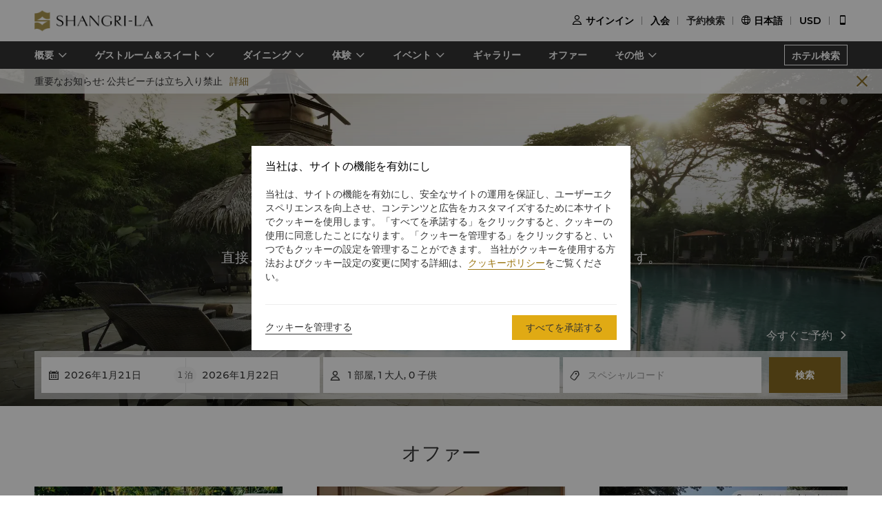

--- FILE ---
content_type: text/html
request_url: https://www.shangri-la.com/jp/penang/rasasayangresort/?restaurantAlias=feringgi-grill
body_size: 31507
content:
<!DOCTYPE html><html lang="ja" dir=ltr><head><meta charset="utf-8"><meta name="viewport" content="width=device-width, initial-scale=1"><title>ペナンのホテル - ラグジュアリー5つ星 | シャングリ・ラ ラササヤン ペナン</title><meta name="description" content="立地の良い、ラグジュアリーなシャングリ・ラ ラササヤン ペナンでは、心のこもった手厚いサービスで絶妙なゲストルームとスイートと様々なダイニングの選択肢をご用意しております。"><meta name="keywords" content="シャングリ・ラ,ラグジュアリーホテル,アジアンホスピタリティ,レジャー,バケーション"><meta http-equiv="X-UA-Compatible" content="IE=edge,chrome=1"><meta content="telephone=no" name="format-detection"><link rel=canonical href=https://www.shangri-la.com/jp/penang/rasasayangresort/><link rel="icon" type="image/x-icon" href="//s.shangri-la.com/sl-fe-public/imgs/favicon/favicon_shangrila2021.ico"><script>if (typeof wa === 'undefined') {var wa = {} }</script><script>wa = {};
</script><link rel="preload" href="//s.shangri-la.com/sl-fe-public/fonts/montserrat_bold/montserrat_bold.woff" as="font" crossorigin="anonymous"><link rel="preload" href="//s.shangri-la.com/sl-fe-public/fonts/montserrat_bold/montserrat_bold.woff2" as="font" crossorigin="anonymous"><link rel="preload" href="//s.shangri-la.com/sl-fe-public/fonts/montserrat_medium/montserrat_medium.woff" as="font" crossorigin="anonymous"><link rel="preload" href="//s.shangri-la.com/sl-fe-public/fonts/montserrat_medium/montserrat_medium.woff2" as="font" crossorigin="anonymous"><link rel="preload" href="//s.shangri-la.com/sl-fe-public/fonts/montserrat_semibold/montserrat_semibold.woff" as="font" crossorigin="anonymous"><link rel="preload" href="//s.shangri-la.com/sl-fe-public/fonts/montserrat_semibold/montserrat_semibold.woff2" as="font" crossorigin="anonymous"><link rel="preload" href="//s.shangri-la.com/sl-fe-public/css/font_css/font_jp.v2.css" as="style"><link rel="preload" href="//s.shangri-la.com/sl-fe-hotel-prod/css/homepage.f2b75a6.css" as="style"><link rel="preload" href="//s.shangri-la.com/sl-fe-hotel-prod/css/datePicker.ac56ce5.css" as="style"><link rel="preload" href="//s.shangri-la.com/sl-fe-hotel-prod/css/packageStyle.39d3747.css" as="style"><link rel="preload" href="//s.shangri-la.com/sl-fe-public/js/jquery-3.5.0.min.js" as="script"><link rel="preload" href="//s.shangri-la.com/sl-fe-public/js/jquery-3.5.0.min.js" as="script"><link rel="preload" href="//s.shangri-la.com/sl-fe-hotel-prod/js/manifest.4a078607d403a00e284a.js" as="script"><link rel="preload" href="//s.shangri-la.com/sl-fe-hotel-prod/js/homepage.6d2e7d57f6a946ad12b0.js" as="script"><link rel="preload" href="//s.shangri-la.com/sl-fe-hotel-prod/js/datePicker.f953f88157c0903542fa.js" as="script"><link rel="preload" href="//s.shangri-la.com/sl-fe-hotel-prod/js/packageStyle.e4c481523f3d43200858.js" as="script"><link rel="preload" href="//s.shangri-la.com/sl-fe-public/js/performance_log-1.0.1.min.js" as="script"><link rel="preload" href="//s.shangri-la.com/sl-fe-public/js/consent_mode-0.0.13.js" as="script"><link rel="preload" href="//s.shangri-la.com/sl-fe-public/js/entry_tracking-0.0.1.js" as="script"><link href="//s.shangri-la.com/sl-fe-public/css/font_css/font_jp.v2.css" rel="stylesheet"><link href="//s.shangri-la.com/sl-fe-hotel-prod/css/homepage.f2b75a6.css" rel="stylesheet"><link href="//s.shangri-la.com/sl-fe-hotel-prod/css/datePicker.ac56ce5.css" rel="stylesheet"><link href="//s.shangri-la.com/sl-fe-hotel-prod/css/packageStyle.39d3747.css" rel="stylesheet"><script type="text/javascript">var pageName = 'hotels:homepage';</script><script type='text/javascript'>(function(g,b,d,f){(function(a,c,d){if(a){var e=b.createElement("style");e.id=c;e.innerHTML=d;a.appendChild(e)}})(b.getElementsByTagName("head")[0],"at-body-style",d);setTimeout(function(){var a=b.getElementsByTagName("head")[0];if(a){var c=b.getElementById("at-body-style");c&&a.removeChild(c)}},f)})(window,document,"#heroimage {opacity: 0 !important}",8E3);</script><script type='text/javascript'>wa = {"PageName":"Penang:RSR:Hotel Homepage","SiteSection1":"Hotel","SiteSection2":"Hotel Homepage","Language":"jp","HotelCode":"RSR","HotelBrand":"shangrila","SiteVersion":"New Site"}; var s_account='shgshg-web-global'; if(!wa.SiteVersion) { wa.SiteVersion="New Site"; }</script><script type='text/javascript' src='//assets.adobedtm.com/launch-EN9ded5877c20d4d8bb761a8fc0d80aef9.min.js' async></script><meta http-equiv="x-dns-prefetch-control" content="on"><link rel="dns-prefetch" href="//webapi.amap.com"><link rel="dns-prefetch" href="//restapi.amap.com"><link rel="dns-prefetch" href="//mapclick.amap.com"><link rel="dns-prefetch" href="//webrd04.is.autonavi.com"><link rel="dns-prefetch" href="//maps.google.cn"><link rel="dns-prefetch" href="//ditu.google.cn"><link rel="dns-prefetch" href="//maps.gstatic.cn"><link rel="dns-prefetch" href="//fonts.googleapis.com"><link rel="dns-prefetch" href="//s.shangri-la.com/"><link rel="dns-prefetch" href="//assets.adobedtm.com"><link rel="dns-prefetch" href="//www.googletagmanager.com"><link rel="dns-prefetch" href="//www.google-analytics.com"><link rel="dns-prefetch" href="//www.google.com"><link rel="dns-prefetch" href="//www.tamgrt.com"><link rel="dns-prefetch" href="//shangri-la.sc.omtrdc.net"><link rel="dns-prefetch" href="//fast.shangri-lainternational.demdex.net"><link rel="dns-prefetch" href="//www.googleadservices.com"><link rel="dns-prefetch" href="//googleads.g.doubleclick.net"><link rel="dns-prefetch" href="//connect.facebook.net"><link rel="dns-prefetch" href="//www.facebook.com"><link rel="dns-prefetch" href="//www.tripadvisor.com"><link rel="dns-prefetch" href="//4378683.fls.doubleclick.net"><link rel="dns-prefetch" href="//tag.yieldoptimizer.com"></head><body class="text-regular shangrila jp"><script>(function(w,d,s,l,i){w[l]=w[l]||[];w[l].push({'gtm.start':new Date().getTime(),event:'gtm.js'});var f=d.getElementsByTagName(s)[0],j=d.createElement(s),dl=l!='dataLayer'?'&l='+l:'';j.async=true;j.src='https://www.googletagmanager.com/gtm.js?id='+i+dl;f.parentNode.insertBefore(j,f);})(window,document,'script','dataLayer','GTM-59KZD4');</script><noscript><iframe src="https://www.googletagmanager.com/ns.html?id=GTM-59KZD4" height="0" width="0" style="display:none;visibility:hidden"></iframe></noscript><div class="g-page-main-container"><div><header class="m-header text-medium" id="js-header"></header></div><div class="nav-wrapper"><nav id="js-nav-con"><div class="nav-list"><ul class="nav-wrap"><li class="nav-item mult-link"><a class="sub-nav text-medium mult-link" href="javascript:;">概要</a><div class="nav-content sl-card-shadow"><div class="content-wrap"><div class="content-item"><h3 class="title-bold">リゾートのご案内</h3><ul><li><a class="adobe-link" href="/jp/penang/rasasayangresort/about/" target="_self" data-track-button-name="Click_hotel_navigation_about_overview">概要</a></li><li><a class="adobe-link" href="/jp/penang/rasasayangresort/about/local-guide/" target="_self" data-track-button-name="Click_hotel_navigation_about_explorer">エクスペリエンス</a></li><li><a class="adobe-link" href="/jp/penang/rasasayangresort/about/services-facilities/" target="_self" data-track-button-name="Click_hotel_navigation_about_services-facilities">サービス＆施設</a></li><li><a class="adobe-link" href="/jp/penang/rasasayangresort/about/map-directions/" target="_self" data-track-button-name="Click_hotel_navigation_about_map-directions">アクセス</a></li><li><a class="adobe-link" href="/jp/penang/rasasayangresort/about/awards/" target="_self" data-track-button-name="Click_hotel_navigation_about_awards">受賞歴</a></li><li><a class="adobe-link" href="/jp/penang/rasasayangresort/about/corporate-social-responsibility/" target="_self" data-track-button-name="Click_hotel_navigation_about_CSR">Corporate Social Responsibility</a></li></ul></div></div></div></li><li class="nav-item mult-link"><a class="sub-nav text-medium mult-link" href="javascript:;">ゲストルーム＆スイート</a><div class="nav-content sl-card-shadow"><div class="content-wrap"><div class="content-item"><h3 class="title-bold">ガーデンウィング</h3><ul><li><a class="adobe-link" href="/jp/penang/rasasayangresort/rooms-suites/rooms/garden-wing/about-the-garden-wing/" target="_self">ガーデンウィング詳細</a></li><li><a class="adobe-link" href="/jp/penang/rasasayangresort/rooms-suites/rooms/garden-wing/garden-wing-deluxe-garden-view-room/" target="_self">デラックスガーデンビュー</a></li><li><a class="adobe-link" href="/jp/penang/rasasayangresort/rooms-suites/rooms/garden-wing/garden-wing-deluxe-seaview-room/" target="_self">デラックスシービュー</a></li><li><a class="adobe-link" href="/jp/penang/rasasayangresort/rooms-suites/rooms/garden-wing/garden-wing-superior-family-seaview/" target="_self">スーペリアファミリーシービュー</a></li><li><a class="adobe-link" href="/jp/penang/rasasayangresort/rooms-suites/rooms/garden-wing/garden-wing-deluxe-family-room/" target="_self">デラックス ファミリー</a></li><li><a class="adobe-link" href="/jp/penang/rasasayangresort/rooms-suites/rooms/garden-wing/garden-wing-executive-family-room/" target="_self">エグゼクティブファミリー</a></li><li><a class="adobe-link" href="/jp/penang/rasasayangresort/rooms-suites/suites/garden-wing/garden-wing-studio-suite/" target="_self">スタジオスイート</a></li><li><a class="adobe-link" href="/jp/penang/rasasayangresort/rooms-suites/suites/garden-wing/garden-wing-junior-terrace-suite/" target="_self">ジュニアテラススイート</a></li><li><a class="adobe-link" href="/jp/penang/rasasayangresort/rooms-suites/suites/garden-wing/garden-wing-terrace-suite/" target="_self">テラススイート</a></li><li><a class="adobe-link" href="/jp/penang/rasasayangresort/rooms-suites/suites/garden-wing/garden-wing-tranquil-suite/" target="_self">トランキルスイート</a></li><li><a class="adobe-link" href="/jp/penang/rasasayangresort/rooms-suites/connecting/two-deluxe-garden-view-rooms-inter-connecting/" target="_self">2デラックスガーデンビュールームコネクティング</a></li><li><a class="adobe-link" href="/jp/penang/rasasayangresort/rooms-suites/connecting/two-deluxe-garden-seaview-rooms-inter-connecting/" target="_self">2デラックスシービュールームコネクティング</a></li></ul></div><div class="content-item"><h3 class="title-bold">ラサウィング</h3><ul><li><a class="adobe-link" href="/jp/penang/rasasayangresort/rooms-suites/rooms/rasa-wing/about-the-rasa-wing/" target="_self">ラサウィングについて</a></li><li><a class="adobe-link" href="/jp/penang/rasasayangresort/rooms-suites/rooms/rasa-wing/rasa-wing-rasa-superior-room/" target="_self">スーペリア</a></li><li><a class="adobe-link" href="/jp/penang/rasasayangresort/rooms-suites/rooms/rasa-wing/rasa-wing-deluxe-room/" target="_self">ラサデラックス</a></li><li><a class="adobe-link" href="/jp/penang/rasasayangresort/rooms-suites/suites/rasa-wing/rasa-wing-rasa-junior-suite/" target="_self">ラサジュニアスイート</a></li><li><a class="adobe-link" href="/jp/penang/rasasayangresort/rooms-suites/suites/rasa-wing/rasa-wing-deluxe-suite/" target="_self">ラサデラックススイート</a></li><li><a class="adobe-link" href="/jp/penang/rasasayangresort/rooms-suites/suites/rasa-wing/rasa-wing-premier-suite/" target="_self">ラサプレミアスイート</a></li><li><a class="adobe-link" href="/jp/penang/rasasayangresort/rooms-suites/suites/rasa-wing/rasa-wing-penang-suite/" target="_self">ペナンスイート</a></li></ul></div></div><div class="room-overview"><a href="/jp/penang/rasasayangresort/rooms-suites/" target="_self"> ゲストルーム＆スイート概要</a></div></div></li><li class="nav-item mult-link"><a class="sub-nav text-medium mult-link" href="javascript:;">ダイニング</a><div class="nav-content sl-card-shadow"><div class="content-wrap"><div class="content-item"><h3 class="title-bold">レストラン</h3><ul><li><a class="adobe-link" href="/jp/penang/rasasayangresort/dining/restaurants/feringgi-grill/" target="_self">フェリンギグリル</a></li><li><a class="adobe-link" href="/jp/penang/rasasayangresort/dining/restaurants/spice-market-cafe/" target="_self">スパイスマーケットカフェ</a></li><li><a class="adobe-link" href="/jp/penang/rasasayangresort/dining/restaurants/pinang-restaurant-bar/" target="_self">ピナンレストラン＆バー</a></li><li><a class="adobe-link" href="/jp/penang/rasasayangresort/dining/restaurants/rasa-deli/" target="_self">Rasa Deli</a></li></ul></div><div class="content-item"><h3 class="title-bold">ラウンジ＆バー</h3><ul><li><a class="adobe-link" href="/jp/penang/rasasayangresort/dining/bars-lounges/feringgi-bar/" target="_self">フェリンギバー</a></li><li><a class="adobe-link" href="/jp/penang/rasasayangresort/dining/bars-lounges/lobby-lounge/" target="_self">Lobby Lounge</a></li></ul></div></div><div class="room-overview"><a href="/jp/penang/rasasayangresort/dining/" target="_self"> ダイニング概要</a></div></div></li><li class="nav-item mult-link"><a class="sub-nav text-medium mult-link" href="javascript:;">体験</a><div class="nav-content sl-card-shadow"><div class="content-wrap"><div class="content-item"><h3 class="title-bold">スポーツ＆レクリエーション</h3><ul><li><a class="adobe-link" href="/jp/penang/rasasayangresort/sports-recreation/" target="_self">概要</a></li><li><a class="adobe-link" href="/jp/penang/rasasayangresort/sports-recreation/golf/" target="_self">ゴルフ</a></li><li><a class="adobe-link" href="/jp/penang/rasasayangresort/sports-recreation/health-club/" target="_self">ヘルスクラブ</a></li><li><a class="adobe-link" href="/jp/penang/rasasayangresort/sports-recreation/sports-facilities/" target="_self">スポーツ施設</a></li><li><a class="adobe-link" href="/jp/penang/rasasayangresort/sports-recreation/resort-facilities/" target="_self">リゾート施設</a></li></ul></div><div class="content-item"><h3 class="title-bold">Chiスパ</h3><ul><li><a class="adobe-link" href="/jp/penang/rasasayangresort/chi-the-spa/" target="_self">概要</a></li><li><a class="adobe-link" href="/jp/penang/rasasayangresort/chi-the-spa/spa-menu/" target="_self">スパメニュー</a></li><li><a class="adobe-link" href="/jp/penang/rasasayangresort/chi-the-spa/good-to-know/" target="_self">スパご利用時の注意点</a></li></ul></div><div class="content-item"><h3 class="title-bold">お子様向け</h3><ul><li><a class="adobe-link" href="/jp/penang/rasasayangresort/for-kids/" target="_self">概要</a></li><li><a class="adobe-link" href="/jp/penang/rasasayangresort/for-kids/adventure-zone/" target="_self">アドベンチャーゾーン</a></li><li><a class="adobe-link" href="/jp/penang/rasasayangresort/for-kids/cool-zone-kids-club/" target="_self">クールゾーン</a></li></ul></div><div class="content-item"><h3 class="title-bold">毎日のアクティビティ</h3><ul><li><a class="adobe-link" href="/jp/penang/rasasayangresort/daily-activities/" target="_self">さらに詳しく</a></li></ul></div><div class="content-item"><h3 class="title-bold">ヘルスクラブ＆スパ</h3><ul><li><a class="adobe-link" href="/jp/penang/rasasayangresort/health-leisure/" target="_self">概要</a></li><li><a class="adobe-link" href="/jp/penang/rasasayangresort/health-leisure/membership/" target="_self">ヘア アンド ネイルサロン</a></li></ul></div></div></div></li><li class="nav-item mult-link"><a class="sub-nav text-medium mult-link" href="javascript:;">イベント</a><div class="nav-content sl-card-shadow"><div class="content-wrap"><div class="content-item"><h3 class="title-bold">ミーティング＆イベント</h3><ul><li><a class="adobe-link" href="/jp/penang/rasasayangresort/meetings-events/" target="_self">概要</a></li><li><a class="adobe-link" href="/jp/penang/rasasayangresort/meetings-events/experience-it/" target="_self">ユニークなイベント体験</a></li><li><a class="adobe-link" href="/jp/corporate/meetings-events/request-for-proposal/?hotelCode=RSR&amp;hotel=シャングリ・ラ ラササヤン ペナン" target="_self">問合せ・見積もり	</a></li><li><a class="adobe-link" href="/jp/corporate/meetings-events/find-a-venue?hotelCode=RSR&amp;hotel=シャングリ・ラ ラササヤン ペナン" target="_self">会議室のオンライン予約</a></li><li><a class="adobe-link" href="/jp/penang/rasasayangresort/meetings-events/themed-events/" target="_self">ユニーク・デスティネーション・イベント</a></li><li><a class="adobe-link" href="/jp/penang/rasasayangresort/meetings-events/event-spaces/" target="_self">イベントスペース</a></li></ul></div><div class="content-item"><h3 class="title-bold">ウェディング＆セレブレーション</h3><ul><li><a class="adobe-link" href="/jp/penang/rasasayangresort/weddings-celebrations/" target="_self">概要</a></li><li><a class="adobe-link" href="/jp/penang/rasasayangresort/weddings-celebrations/wedding-packages/" target="_self">ウェディングパッケージ</a></li><li><a class="adobe-link" href="/jp/penang/rasasayangresort/weddings-celebrations/weddings-by-shangri-la/" target="_self">シャングリ・ラでのウェディング</a></li><li><a class="adobe-link" href="/jp/corporate/weddings-celebrations/request-for-proposal/?hotelCode=RSR&amp;hotel=シャングリ・ラ ラササヤン ペナン" target="_self">問合せ・見積もり	</a></li><li><a class="adobe-link" href="/jp/penang/rasasayangresort/weddings-celebrations/event-spaces/" target="_self">イベントスペース</a></li></ul></div></div></div></li><li class="nav-item"><a class="sub-nav text-medium" href="/jp/penang/rasasayangresort/photos-videos/" target="_self">ギャラリー</a><div class="nav-content sl-card-shadow"><div class="content-wrap"></div></div></li><li class="nav-item"><a class="sub-nav text-medium" href="/jp/penang/rasasayangresort/offers/" target="_self">オファー</a><div class="nav-content sl-card-shadow"><div class="content-wrap"></div></div></li><li class="nav-item mult-link"><a class="sub-nav text-medium mult-link" href="javascript:;">その他</a><div class="nav-content sl-card-shadow"><div class="content-wrap"><div class="content-item"><h3 class="title-bold">Shangri-La Boutique</h3><ul><li><a class="adobe-link" href="https://boutique.shangri-la.com/index.php?region=mypn" target="_self">さらに詳しく</a></li></ul></div></div></div></li></ul><a class="hotel-link text-medium js-buy-now" href="/jp/find-a-hotel/">ホテル検索</a></div></nav></div><div></div><div class="page-container"><div class="sl-section"><div class="content hotel-retry" id="js-retry-con"></div></div><div><div class="sl-section hotel-notice-section" id="js-hotel-notice"><div class="hotel-notice"><div class="content"><div class="notice-content"><span class="title">重要なお知らせ: </span><span>公共ビーチは立ち入り禁止</span></div><span class="js-more highlight">詳細</span></div><div class="notice-close-btn js-notice-close-btn">&#xe080;</div></div></div></div><div class="banner" id="js-banner"><div><div class="sl-banner"><div class="swiper-container has-data swiper-container-no-video"><div class="swiper-wrapper"><div class="swiper-slide" data-index="0"><div class="background-img" style="background-image:url(&quot;https://sitecore-cd-imgr.shangri-la.com/MediaFiles/3/0/2/{3029A607-0E7D-49E3-B82A-7AEFD72D2DC2}11a2cb322a3e484285cfcb86cac01950.jpg&quot;);"></div><div class="banner-layer trans"><div class="layer-con"><div class="content-con"><div class="upperHeadLines-content"><div class="headline-text title-regular">シャングリ・ラ ラササヤン ペナン</div><div class="headline-sub-text">理想の休暇をトロピカルリゾートで。</div></div></div><div class="bottom-btn-con"> </div></div></div></div><div class="swiper-slide normal" data-index="1"><div class="background-img swiper-lazy" data-background="https://sitecore-cd-imgr.shangri-la.com/MediaFiles/A/2/C/{A2CA6063-D4A1-4618-B464-DC0C628DBA33}RSR_MORE3_Banner2023.png">  </div><div class="banner-layer trans"><div class="layer-con"><div class="content-con"><div class="upperHeadLines-content"><div class="headline-text title-regular">さらに楽しく、もっとお得に</div><div class="headline-sub-text">直接ご予約いただけば、朝食付き宿泊が毎日最大33%割引になります。</div></div></div><div class="bottom-btn-con"> <a class="learn-more" href="https://www.shangri-la.com/penang/rasasayangresort/offer-detail/rooms-suites/discover-more-pay-less/?cid=RSR_HOMEPAGE_TOP_BANNER_TACTICAL-HOTEL_OFFERS_EN-NA-LearnMore" target="_self">今すぐご予約</a></div></div></div></div><div class="swiper-slide normal" data-index="2"><div class="background-img swiper-lazy" data-background="https://sitecore-cd-imgr.shangri-la.com/MediaFiles/D/9/C/{D9C5126A-DC96-4009-B03B-E0F28985AB30}RSR_SLC_Banner_2023.jpg">  </div><div class="banner-layer trans"><div class="layer-con"><div class="content-con"><div class="upperHeadLines-content"><div class="headline-text title-regular">朝食付き会員向けオンライン限定料金</div><div class="headline-sub-text">ご予約時に会員様限定のオファーをご利用いただけます。今すぐご入会ください。</div></div></div><div class="bottom-btn-con"> <a class="learn-more" href="https://www.shangri-la.com/penang/rasasayangresort/offer-detail/rooms-suites/slc-exclusive-member-rate/" target="_self">今すぐご予約</a></div></div></div></div><div class="swiper-slide normal" data-index="3"><div class="background-img swiper-lazy" data-background="https://sitecore-cd-imgr.shangri-la.com/MediaFiles/A/2/C/{A2CA6063-D4A1-4618-B464-DC0C628DBA33}RSR_MORE3_Banner2023.png">  </div><div class="banner-layer trans"><div class="layer-con"><div class="content-con"><div class="upperHeadLines-content"><div class="headline-text title-regular">さらに楽しく、もっとお得に</div><div class="headline-sub-text">直接ご予約いただけば、朝食付き宿泊が毎日最大33%割引になります。</div></div></div><div class="bottom-btn-con"> <a class="learn-more" href="https://www.shangri-la.com/penang/rasasayangresort/offer-detail/rooms-suites/discover-more-pay-less/?cid=RSR_HOMEPAGE_TOP_BANNER_TACTICAL-HOTEL_OFFERS_EN-NA-LearnMore" target="_self">今すぐご予約</a></div></div></div></div><div class="swiper-slide normal" data-index="4"><div class="background-img swiper-lazy" data-background="https://sitecore-cd-imgr.shangri-la.com/MediaFiles/9/1/2/{912535D8-967B-4003-B8A2-E9D3B9E1229C}2023 SMC Buffet.jpg">  </div><div class="banner-layer trans"><div class="layer-con"><div class="content-con"><div class="upperHeadLines-content"><div class="headline-text title-regular">スパイスマーケット カフェのテーマ別ビュッフェオファー</div><div class="headline-sub-text">世界各地の味をご賞味ください。</div></div></div><div class="bottom-btn-con"> <a class="learn-more" href="https://www.shangri-la.com/penang/rasasayangresort/offer-detail/dining/smc-dining-offers/" target="_self">今すぐご予約</a></div></div></div></div></div><div class="swiper-button-prev"></div><div class="swiper-button-next"></div><div class="swiper-pagination swiper-pagination-bullets"><div class="swiper-pagination-bullet"></div><div class="swiper-pagination-bullet"></div><div class="swiper-pagination-bullet"></div><div class="swiper-pagination-bullet"></div><div class="swiper-pagination-bullet"></div></div></div></div></div><div class="hotel-homepage search-wrap "><div class="sl-section select-room-search-con background-box" id="js-hotel-search-container"><div class="search-content text-regular one-line-search-wrapper has-transparent-border" id="js-search-wrapper"><div class="one-line-search-con"><div class="filter-item hotel-input-con sl-hide" id="js-hotel-input-con"><input class="text-input js-hotel-input" type="text" placeholder="ホテルまたは目的地を入力してください"><div class="text-input js-hotel-msg error-msg">ホテル、都市または目的地を入力してください</div></div><div class="filter-item date-input-con" id="js-check-container"><input class="text-input check-in js-check-in" type="text" readOnly><span class="check-out-prompt text-regular js-check-out-prompt"></span><input class="text-input check-out js-check-out" type="text" readOnly><div class="date-sign sl-hide"></div></div><div class="filter-item room-input-con" id="js-room-con"><input class="js-room-input text-input" type="text" readOnly><div class="room-select-wrapper text-regular js-room-wrapper" style="display: none;"><div class="room-form-con layer-con js-room-form"></div></div></div><div class="filter-item code-input-con" id="js-code-con"><input class="text-input js-code-input" type="text" placeholder="スペシャルコード" readOnly><div class="code-form text-regular sl-poplayer-shadow js-code-layer" style="display: none;"><div class="code-form-con layer-con"><div class="code-form-tit">法人／スペシャルレート（オプション）</div><div class="code-form-row"><select class="js-code-select" placeholder="コードタイプを選択"><option value="">コードタイプを選択</option><option value="Corporate">法人</option><option value="Group">団体</option><option value="TravelAgency">旅行代理店</option><option value="Promotion">プロモーション</option><option value="BTP">ビジネストラベル</option></select></div><div class="code-form-row"><input class="code-form-input sl-input js-code-value-input" type="text" placeholder="コードを入力"><select class="code-form-select js-special-code-select sl-hide" placeholder="選択して下さい"></select></div></div><div id="js-react-spc-history-wrapper"></div></div></div><div class="filter-item"><a class="booking-btn text-medium adobe-link" data-track-location-id="body" data-track-button-name="search" data-track-events="event12" id="js-booking-btn">検索</a><div class="booking-btn text-medium js-booking-loading" style="display: none;"></div></div></div></div></div></div><div></div></div><div id="THNContainer"></div><div id="js-offers-con"><div class="sl-section hotel-offer section-con"><div class="content"><h2 class="item-title title-regular">オファー</h2><div class="offers-container"><div class="offer-item sl-card-shadow"><div class="offer-img"><img class="img-con js-lazy" data-src="https://sitecore-cd-imgr.shangri-la.com/MediaFiles/3/3/5/{3350E844-559B-45A9-8A8F-852ABA735760}RSR_SLC.png?w=360&amp;h=175&amp;mode=crop&amp;quality=100&amp;scale=both"/><div class="is-gc text-regular">会員限定</div></div><div class="content-con"><div class="offer-type text-medium"><span class="offer-type-item text-regular">宿泊</span><span class="offer-type-item text-regular">朝食付き</span><span class="offer-type-item text-regular">カップルリトリート</span></div><div class="offer-time text-regular"> </div><div class="offer-title text-medium">朝食付き会員向けオンライン限定料金</div><div class="offer-desc text-regular">シャングリ・ラ サークル会員の皆さまだけに朝食付きの会員限定料金特典。</div><div class="offer-price"> <div class="offer-price-text">1泊平均<b>USD 163</b> より</div></div><a class="link-btn text-medium" href="/jp/penang/rasasayangresort/offer-detail/rooms-suites/slc-exclusive-member-rate" target="_blank">詳細を表示</a></div></div><div class="offer-item sl-card-shadow"><div class="offer-img"><img class="img-con js-lazy" data-src="https://sitecore-cd-imgr.shangri-la.com/MediaFiles/8/B/A/{8BA3D270-A13E-4D36-B098-6C0C56D30520}200618_RSR-Deluxe Seaview King Room.jpg?w=360&amp;h=175&amp;mode=crop&amp;quality=100&amp;scale=both"/></div><div class="content-con"><div class="offer-type text-medium"><span class="offer-type-item text-regular">宿泊</span><span class="offer-type-item text-regular">朝食付き</span><span class="offer-type-item text-regular">ネイチャーエスケープ</span></div><div class="offer-time text-regular"> </div><div class="offer-title text-medium">よりお得に楽しもう - 最大16%オフ</div><div class="offer-desc text-regular">ご滞在と直接のご予約で、最大16%割引。</div><div class="offer-price"> <div class="offer-price-text">1泊平均<b>USD 141</b> より</div></div><a class="link-btn text-medium" href="/jp/penang/rasasayangresort/offer-detail/rooms-suites/discover-more-pay-less" target="_blank">詳細を表示</a></div></div><div class="offer-item sl-card-shadow"><div class="offer-img"><img class="img-con js-lazy" data-src="https://sitecore-cd-imgr.shangri-la.com/MediaFiles/B/6/2/{B625EE2B-0758-414D-8C34-9901B38610EA}200113_rsr_bookearly.jpg?w=360&amp;h=175&amp;mode=crop&amp;quality=100&amp;scale=both"/></div><div class="content-con"><div class="offer-type text-medium"><span class="offer-type-item text-regular">宿泊</span><span class="offer-type-item text-regular">朝食付き</span><span class="offer-type-item text-regular">ネイチャーエスケープ</span></div><div class="offer-time text-regular"> </div><div class="offer-title text-medium">早期のご予約で割引と柔軟な対応</div><div class="offer-desc text-regular">早期予約で最大15%オフに加えて、宿泊日を無料でご変更いただけます。</div><div class="offer-price"> <div class="offer-price-text">1泊平均<b>USD 155</b> より</div></div><a class="link-btn text-medium" href="/jp/penang/rasasayangresort/offer-detail/rooms-suites/book-early-and-save-with-flexibility" target="_blank">詳細を表示</a></div></div></div><a class="more-link text-regular adobe-link" href="/jp/penang/rasasayangresort/offers/" data-track-button-name="click_hotel_homepage_offer_view_detail">すべてを表示</a></div></div></div><div><div class="sl-section hotel-about section-con"><div class="content"><div class="content-con"><div class="tit title-regular">ホテル概要</div><div class="desc text-regular">魅力溢れるトロピカルなリゾート、シャングリ・ラ ラササヤン ペナンでは、裸足でビーチを歩き、ゆったりと日の光を浴びるラグジュアリーな休暇が待っています。当リゾートでは様々な美食ダイニング体験や、閑静なガーデンにて自然に囲まれながら温かなおもてなしでお客様に活力を与えるスパサービスをご用意しており、サンクチュアリでゆっくりおくつろぎになりたいカップル、または、楽しい時間をお過ごしになりたいご家族もご満喫いただけます。</div><div class="list"><div class="item">眺めの良いシービュールームや落ち着いたガーデンビュールームのある、緑豊かなトロピカルガーデンに囲まれた2つの異なるウィング</div><div class="item">5つのレストラン＆バー、ペナン国際空港まで車で45分</div><div class="item">シャングリ・ラ ケア：お客様の健康を最優先に</div></div><a class="adobe-link link-btn text-medium" href="/jp/penang/rasasayangresort/about/" data-track-button-name="Click_hotel_homepage_about_learnmore">さらに詳しく</a></div><div class="img-con"><img class="img" src="https://sitecore-cd-imgr.shangri-la.com/MediaFiles/8/C/9/{8C9954B8-EC7B-4EE7-ABFC-72DB1FCF7604}RSR - About R3.jpg?w=600&amp;h=500&amp;mode=crop&amp;scale=both"/><div class="img-bg"></div></div></div></div></div><div id="js-recommend-room"></div><div id="js-experience-con"></div><div class="sl-section destination-con" id="js-destination-con" style="display: none;"><div class="content-item"><h2 class="item-title title-regular">目的地</h2><div class="item-cont cont-map" id="js-cont-map"><div class="map-wrapper" id="js-map-wrapper"></div></div></div></div><div id="js-hotel-info-con"></div></div><script>var __pageData = {"bannerData":[{"type":"Image","imageSourceUrl":"https://sitecore-cd-imgr.shangri-la.com/MediaFiles/3/0/2/{3029A607-0E7D-49E3-B82A-7AEFD72D2DC2}11a2cb322a3e484285cfcb86cac01950.jpg","headLineUrl":"http://","videoWidthRatio":"4","videoHeightRatio":"3","videoMP4":"","videoOGG":"","videoWEBM":"","videoId":"","uploadedVideo":"","soundOn":false,"autoPlay":false,"videoScaling":"FullWidth"},{"type":"Image","imageSourceUrl":"https://sitecore-cd-imgr.shangri-la.com/MediaFiles/A/2/C/{A2CA6063-D4A1-4618-B464-DC0C628DBA33}RSR_MORE3_Banner2023.png","headLineUrl":"http://","videoWidthRatio":"4","videoHeightRatio":"3","videoMP4":"","videoOGG":"","videoWEBM":"","videoId":"","uploadedVideo":"","soundOn":false,"autoPlay":false,"videoScaling":"FullWidth"},{"type":"Image","imageSourceUrl":"https://sitecore-cd-imgr.shangri-la.com/MediaFiles/D/9/C/{D9C5126A-DC96-4009-B03B-E0F28985AB30}RSR_SLC_Banner_2023.jpg","headLineUrl":"http://","videoWidthRatio":"4","videoHeightRatio":"3","videoMP4":"","videoOGG":"","videoWEBM":"","videoId":"","uploadedVideo":"","soundOn":false,"autoPlay":false,"videoScaling":"FullWidth"},{"type":"Image","imageSourceUrl":"https://sitecore-cd-imgr.shangri-la.com/MediaFiles/A/2/C/{A2CA6063-D4A1-4618-B464-DC0C628DBA33}RSR_MORE3_Banner2023.png","headLineUrl":"http://","videoWidthRatio":"4","videoHeightRatio":"3","videoMP4":"","videoOGG":"","videoWEBM":"","videoId":"","uploadedVideo":"","soundOn":false,"autoPlay":false,"videoScaling":"FullWidth"},{"type":"Image","imageSourceUrl":"https://sitecore-cd-imgr.shangri-la.com/MediaFiles/9/1/2/{912535D8-967B-4003-B8A2-E9D3B9E1229C}2023 SMC Buffet.jpg","headLineUrl":"http://","videoWidthRatio":"4","videoHeightRatio":"3","videoMP4":"","videoOGG":"","videoWEBM":"","videoId":"","uploadedVideo":"","soundOn":false,"autoPlay":false,"videoScaling":"FullWidth"}],"brand":"shangrila","brandTheme":"shangrila","languageList":["English","Chinese","Japanese"],"hotelNoticeData":{"title":"重要なお知らせ","content":"<p>現在、当ホテル前の公共ビーチは海岸浸食の影響を受けているため、ご注意ください。</p>\n<p>ペナン島市議会は復旧・復興工事を積極的に進めております。その間、公共の安全確保のため、被害地域には仮設のジオバッグと防護対策が設置されております。</p>\n<p>この期間中は、お客様にご不便をおかけいたしますことを心よりお詫び申し上げます。ご理解のほどよろしくお願い申し上げます。</p>"},"hotelBannerBottom":{},"offer":{"findMore":false,"list":[{"id":"Japanese_F495D59F-33C9-45D6-95C3-A4C9E2B5DF21","offerId":"F495D59F-33C9-45D6-95C3-A4C9E2B5DF21","offerType":"ROOMS_SUITES","offerTypeDesc":"ゲストルーム＆スイート","title":"朝食付き会員向けオンライン限定料金","description":"シャングリ・ラ サークル会員の皆さまだけに朝食付きの会員限定料金特典。","offerImage":"https://sitecore-cd-imgr.shangri-la.com/MediaFiles/3/3/5/{3350E844-559B-45A9-8A8F-852ABA735760}RSR_SLC.png","offerStartDate":"","offerEndDate":"","currency":"USD","price":"163","requireMultiNightStay":false,"minMultiNightCount":0,"exclusiveGC":true,"bookable":true,"hotelName":"シャングリ・ラ ラササヤン ペナン","interestTypes":["宿泊"],"urlAlias":"slc-exclusive-member-rate","sectionName":"rooms-suites","subSectionName":"","offerLevel":"Hotel","hotelCode":"RSR","mobileDetailUrl":"/penang/rasasayangresort/offers/details/hotel/rooms-suites/slc-exclusive-member-rate/","offerInterestTypes":["ROOM"],"eventsOrWeddings":false,"hotelOfferUrl":"/penang/rasasayangresort/offer-detail/rooms-suites/slc-exclusive-member-rate","categoryEntityList":[{"codeValue":"stay","codeName":"宿泊"}],"promotionTagList":[],"uspLabelList":[{"codeValue":"BreakfastIncluded","codeName":"朝食付き"},{"codeValue":"CouplesRetreat","codeName":"カップルリトリート"}],"unionAllLabelList":[{"codeValue":"stay","codeName":"宿泊"},{"codeValue":"BreakfastIncluded","codeName":"朝食付き"},{"codeValue":"CouplesRetreat","codeName":"カップルリトリート"}],"mealPeriodList":[],"restaurantCodes":[],"bonusChoice":false,"priceDesc":"1泊平均<b>USD 163</b> より","_href":"/offer-detail/rooms-suites/slc-exclusive-member-rate/"},{"id":"Japanese_B1B0BEA9-D0B6-4906-A892-E2126E647D10","offerId":"B1B0BEA9-D0B6-4906-A892-E2126E647D10","offerType":"ROOMS_SUITES","offerTypeDesc":"ゲストルーム＆スイート","title":"よりお得に楽しもう - 最大16%オフ","description":"ご滞在と直接のご予約で、最大16%割引。","offerImage":"https://sitecore-cd-imgr.shangri-la.com/MediaFiles/8/B/A/{8BA3D270-A13E-4D36-B098-6C0C56D30520}200618_RSR-Deluxe Seaview King Room.jpg","offerStartDate":"","offerEndDate":"","currency":"USD","price":"141","requireMultiNightStay":false,"minMultiNightCount":0,"exclusiveGC":false,"bookable":true,"hotelName":"シャングリ・ラ ラササヤン ペナン","interestTypes":["宿泊"],"urlAlias":"discover-more-pay-less","sectionName":"rooms-suites","subSectionName":"","offerLevel":"Hotel","hotelCode":"RSR","mobileDetailUrl":"/penang/rasasayangresort/offers/details/hotel/rooms-suites/discover-more-pay-less/","offerInterestTypes":["ROOM"],"eventsOrWeddings":false,"hotelOfferUrl":"/penang/rasasayangresort/offer-detail/rooms-suites/discover-more-pay-less","categoryEntityList":[{"codeValue":"stay","codeName":"宿泊"}],"promotionTagList":[],"uspLabelList":[{"codeValue":"BreakfastIncluded","codeName":"朝食付き"},{"codeValue":"NatureEscapade","codeName":"ネイチャーエスケープ"}],"unionAllLabelList":[{"codeValue":"stay","codeName":"宿泊"},{"codeValue":"BreakfastIncluded","codeName":"朝食付き"},{"codeValue":"NatureEscapade","codeName":"ネイチャーエスケープ"}],"mealPeriodList":[],"restaurantCodes":[],"bonusChoice":false,"priceDesc":"1泊平均<b>USD 141</b> より","_href":"/offer-detail/rooms-suites/discover-more-pay-less/"},{"id":"Japanese_EDC31299-2588-42B0-BE90-D30924892C5C","offerId":"EDC31299-2588-42B0-BE90-D30924892C5C","offerType":"ROOMS_SUITES","offerTypeDesc":"ゲストルーム＆スイート","title":"早期のご予約で割引と柔軟な対応","description":"早期予約で最大15%オフに加えて、宿泊日を無料でご変更いただけます。","offerImage":"https://sitecore-cd-imgr.shangri-la.com/MediaFiles/B/6/2/{B625EE2B-0758-414D-8C34-9901B38610EA}200113_rsr_bookearly.jpg","offerStartDate":"","offerEndDate":"","currency":"USD","price":"155","requireMultiNightStay":false,"minMultiNightCount":0,"exclusiveGC":false,"bookable":true,"hotelName":"シャングリ・ラ ラササヤン ペナン","interestTypes":["宿泊"],"urlAlias":"book-early-and-save-with-flexibility","sectionName":"rooms-suites","subSectionName":"","offerLevel":"Hotel","hotelCode":"RSR","mobileDetailUrl":"/penang/rasasayangresort/offers/details/hotel/rooms-suites/book-early-and-save-with-flexibility/","offerInterestTypes":["ROOM"],"eventsOrWeddings":false,"hotelOfferUrl":"/penang/rasasayangresort/offer-detail/rooms-suites/book-early-and-save-with-flexibility","categoryEntityList":[{"codeValue":"stay","codeName":"宿泊"}],"promotionTagList":[],"uspLabelList":[{"codeValue":"BreakfastIncluded","codeName":"朝食付き"},{"codeValue":"NatureEscapade","codeName":"ネイチャーエスケープ"}],"unionAllLabelList":[{"codeValue":"stay","codeName":"宿泊"},{"codeValue":"BreakfastIncluded","codeName":"朝食付き"},{"codeValue":"NatureEscapade","codeName":"ネイチャーエスケープ"}],"mealPeriodList":[],"restaurantCodes":[],"bonusChoice":false,"priceDesc":"1泊平均<b>USD 155</b> より","_href":"/offer-detail/rooms-suites/book-early-and-save-with-flexibility/"}],"_validateResult":{"userValidateStatus":-1,"message":"未登录"},"time":27},"hotelBasicData":{"cityAlias":"penang","hotelAlias":"rasasayangresort","hotelCode":"RSR","address":"11100 ペナン、バトゥフェリンギビーチ","telephone":"(60 4) 888 8888","email":"penangrasasayang@shangri-la.com","hotelName":"シャングリ・ラ ラササヤン ペナン","city":"ペナン","cityEn":"Penang","checkInCheckOut":"チェックイン：午後3時<br />チェックアウト：正午12時","paymentModeList":["AMEX","CHINAUNIONPAY","JCB","MASTERCARD","VISA","APPLEPAY"],"country":"マレーシア","minLengthOfStay":1,"latitude":"5.479523","longitude":"100.254750","countryEn":"Malaysia","lbsLongitude":"100.254750","lbsLatitude":"5.479523","brand":"SHANGRILA","showPaymentMethod":"ご利用いただけるカード：アメリカンエクスプレス、JCB、マスターカード、ビザ、チャイナ ユニオンペイ","registerName":"SHANGRI-LA HOTELS (MALAYSIA) BERHAD","registerNumber":"Reg. No: 197101000484 (10889-U)"},"mapType":"BAIDUMAP","headerComponentConfig":{"languageList":[{"key":"English","name":"English"},{"key":"Chinese","name":"简体中文"},{"key":"Japanese","name":"日本語"}],"excludeLanguage":[],"headerData":{"header":{"__typename":"GlobalHeader","id":"7404A56B4EFA4B1888BDB96D301DE3C3","logoImage":{"__typename":"ImageField","src":"https://sitecore-cd.shangri-la.com/-/media/Shangri-La/header_footer/Global_SLCHeaderLogo.png"},"logoImageWhite":{"__typename":"ImageField","src":"https://sitecore-cd.shangri-la.com/-/media/Shangri-La/header_footer/Global_SLCHeaderLogo_White.png"},"logoUrl":{"__typename":"TextField","value":"https://www.shangri-la.com/jp/"},"loginText":{"__typename":"TextField","value":"サインイン"},"joinNowText":{"__typename":"TextField","value":"入会"},"findReservations":{"__typename":"TextField","value":"予約検索"},"myReservations":{"__typename":"TextField","value":"マイページ"},"myVouchers":{"__typename":"TextField","value":"バウチャー"},"myAccount":{"__typename":"TextField","value":"マイアカウント"},"points":{"__typename":"TextField","value":"ポイント"},"gcTier":{"__typename":"MultilistField","targetItems":[{"__typename":"GCTier","tierAlias":{"__typename":"TextField","value":"ゴールド"},"tierName":{"__typename":"TextField","value":"gold"},"tierCard":{"__typename":"ImageField","src":"https://sitecore-cd.shangri-la.com/-/media/Shangri-La/golden-circle/tiers/Gold.png"}},{"__typename":"GCTier","tierAlias":{"__typename":"TextField","value":"ジェイド"},"tierName":{"__typename":"TextField","value":"jade"},"tierCard":{"__typename":"ImageField","src":"https://sitecore-cd.shangri-la.com/-/media/Shangri-La/golden-circle/tiers/Jade.png"}},{"__typename":"GCTier","tierAlias":{"__typename":"TextField","value":"ダイヤモンド"},"tierName":{"__typename":"TextField","value":"diamond"},"tierCard":{"__typename":"ImageField","src":"https://sitecore-cd.shangri-la.com/-/media/Shangri-La/golden-circle/tiers/Diamond.png"}}]},"languageList":{"__typename":"MultilistField","targetItems":[{"__typename":"LanguageModule","value":{"__typename":"TextField","value":"English"},"languageName":{"__typename":"TextField","value":"English"}},{"__typename":"LanguageModule","value":{"__typename":"TextField","value":"Chinese"},"languageName":{"__typename":"TextField","value":"简体中文"}},{"__typename":"LanguageModule","value":{"__typename":"TextField","value":"Japanese"},"languageName":{"__typename":"TextField","value":"日本語"}}]},"currencyList":{"__typename":"MultilistField","targetItems":[{"__typename":"Currency","currencyCode":{"__typename":"TextField","value":"CNY"},"currencyName":{"__typename":"TextField","value":"人民元"}},{"__typename":"Currency","currencyCode":{"__typename":"TextField","value":"USD"},"currencyName":{"__typename":"TextField","value":"米ドル"}},{"__typename":"Currency","currencyCode":{"__typename":"TextField","value":"GBP"},"currencyName":{"__typename":"TextField","value":"イギリス・ポンド"}},{"__typename":"Currency","currencyCode":{"__typename":"TextField","value":"SGD"},"currencyName":{"__typename":"TextField","value":"シンガポール・ドル"}},{"__typename":"Currency","currencyCode":{"__typename":"TextField","value":"HKD"},"currencyName":{"__typename":"TextField","value":"香港ドル"}},{"__typename":"Currency","currencyCode":{"__typename":"TextField","value":"AED"},"currencyName":{"__typename":"TextField","value":"ディルハム"}},{"__typename":"Currency","currencyCode":{"__typename":"TextField","value":"AUD"},"currencyName":{"__typename":"TextField","value":"オーストラリアドル"}},{"__typename":"Currency","currencyCode":{"__typename":"TextField","value":"BND"},"currencyName":{"__typename":"TextField","value":"ブルネイドル"}},{"__typename":"Currency","currencyCode":{"__typename":"TextField","value":"BRL"},"currencyName":{"__typename":"TextField","value":"ブラジル・レアル"}},{"__typename":"Currency","currencyCode":{"__typename":"TextField","value":"CAD"},"currencyName":{"__typename":"TextField","value":"カナダドル"}},{"__typename":"Currency","currencyCode":{"__typename":"TextField","value":"CHF"},"currencyName":{"__typename":"TextField","value":"スイスフラン"}},{"__typename":"Currency","currencyCode":{"__typename":"TextField","value":"DKK"},"currencyName":{"__typename":"TextField","value":"デンマーククローネ"}},{"__typename":"Currency","currencyCode":{"__typename":"TextField","value":"EUR"},"currencyName":{"__typename":"TextField","value":"ユーロ"}},{"__typename":"Currency","currencyCode":{"__typename":"TextField","value":"FJD"},"currencyName":{"__typename":"TextField","value":"フィジードル"}},{"__typename":"Currency","currencyCode":{"__typename":"TextField","value":"IDR"},"currencyName":{"__typename":"TextField","value":"インドネシア・ルピア"}},{"__typename":"Currency","currencyCode":{"__typename":"TextField","value":"INR"},"currencyName":{"__typename":"TextField","value":"インド･ルピー"}},{"__typename":"Currency","currencyCode":{"__typename":"TextField","value":"JPY"},"currencyName":{"__typename":"TextField","value":"日本円"}},{"__typename":"Currency","currencyCode":{"__typename":"TextField","value":"KRW"},"currencyName":{"__typename":"TextField","value":"韓国ウォン"}},{"__typename":"Currency","currencyCode":{"__typename":"TextField","value":"LKR"},"currencyName":{"__typename":"TextField","value":"スリランカルピー"}},{"__typename":"Currency","currencyCode":{"__typename":"TextField","value":"MMK"},"currencyName":{"__typename":"TextField","value":"ミャンマーチャット"}},{"__typename":"Currency","currencyCode":{"__typename":"TextField","value":"MNT"},"currencyName":{"__typename":"TextField","value":"モンゴル　トゥグルグ"}},{"__typename":"Currency","currencyCode":{"__typename":"TextField","value":"MYR"},"currencyName":{"__typename":"TextField","value":"マレーシア・リンギット"}},{"__typename":"Currency","currencyCode":{"__typename":"TextField","value":"NOK"},"currencyName":{"__typename":"TextField","value":"ノルウェークローネ"}},{"__typename":"Currency","currencyCode":{"__typename":"TextField","value":"NTD"},"currencyName":{"__typename":"TextField","value":"台湾ドル"}},{"__typename":"Currency","currencyCode":{"__typename":"TextField","value":"NZD"},"currencyName":{"__typename":"TextField","value":"ニュージーランドドル"}},{"__typename":"Currency","currencyCode":{"__typename":"TextField","value":"OMR"},"currencyName":{"__typename":"TextField","value":"オマーンリアル"}},{"__typename":"Currency","currencyCode":{"__typename":"TextField","value":"PHP"},"currencyName":{"__typename":"TextField","value":"フィリピン・ペソ"}},{"__typename":"Currency","currencyCode":{"__typename":"TextField","value":"PKR"},"currencyName":{"__typename":"TextField","value":"パキスタンルピー"}},{"__typename":"Currency","currencyCode":{"__typename":"TextField","value":"QAR"},"currencyName":{"__typename":"TextField","value":"カタールリヤル"}},{"__typename":"Currency","currencyCode":{"__typename":"TextField","value":"RUB"},"currencyName":{"__typename":"TextField","value":"ロシア・ルーブル"}},{"__typename":"Currency","currencyCode":{"__typename":"TextField","value":"SAR"},"currencyName":{"__typename":"TextField","value":"サウジリアル"}},{"__typename":"Currency","currencyCode":{"__typename":"TextField","value":"SCR"},"currencyName":{"__typename":"TextField","value":"セイシェルルピー"}},{"__typename":"Currency","currencyCode":{"__typename":"TextField","value":"SEK"},"currencyName":{"__typename":"TextField","value":"スウェーデンクローナ"}},{"__typename":"Currency","currencyCode":{"__typename":"TextField","value":"THB"},"currencyName":{"__typename":"TextField","value":"タイ・バーツ"}},{"__typename":"Currency","currencyCode":{"__typename":"TextField","value":"TRY"},"currencyName":{"__typename":"TextField","value":"トルコ・リラ"}},{"__typename":"Currency","currencyCode":{"__typename":"TextField","value":"ZAR"},"currencyName":{"__typename":"TextField","value":"南アフリカランド"}}]},"profileCard":{"__typename":"LookupField","targetItem":{"__typename":"ProfileCard_23cfe45de1e04eabac2ec61167d54fd9","welcomeBack":{"__typename":"TextField","value":"お帰りなさい"},"pointBalance":{"__typename":"TextField","value":"シャングリ・ラ サークル ポイント残高"},"staysTo":{"__typename":"TextField","value":"{0}までの滞在数"},"nightsTo":{"__typename":"TextField","value":"{0}必要な宿泊日数"},"tierPointsTo":{"__typename":"TextField","value":"{0}へのティアポイント"},"signOut":{"__typename":"TextField","value":"終了する"},"diamondTip":{"__typename":"TextField","value":"あなたの信頼と支持に感謝します!"},"profileCardLink":{"__typename":"MultilistField","targetItems":[{"__typename":"NavigationLink","adobeTrack":{"__typename":"TextField","editable":"dashboard"},"name":"Dashboard Link","linkNavigation":{"__typename":"LinkField","target":"","text":"ダッシュボード","url":"https://www.shangri-la.com/jp/corporate/golden-circle/online-services/account-summary/","anchor":""}},{"__typename":"NavigationLink","adobeTrack":{"__typename":"TextField","editable":"golden-circle-home"},"name":"GC Homepage Link","linkNavigation":{"__typename":"LinkField","target":"","text":"シャングリ・ラ サークル トップ","url":"https://www.shangri-la.com/jp/corporate/golden-circle/","anchor":""}}]}}},"reservationCard":{"__typename":"LookupField","targetItem":{"__typename":"MyReservationCard","upcomingReservation":{"__typename":"TextField","value":"宿泊予定の予約"},"viewAllReservation":{"__typename":"LinkField","url":"https://www.shangri-la.com/jp/corporate/golden-circle/online-services/reservations-list/","text":"すべての予約を見る"},"findAReservation":{"__typename":"LinkField","url":"https://www.shangri-la.com/jp/corporate/golden-circle/online-services/reservations-query/","text":"予約検索"},"noReservationCopy":{"__typename":"TextField","editable":"<span style=\"background-color: #f4f5f6; text-align: center; color: #333333;\"><em>宿泊予定のご予約はありません。</em></span>"},"errorReservation":{"__typename":"TextField","value":"申し訳ございません。ご予約は表示できません。"}}},"appDownloads":{"__typename":"LookupField","targetItem":{"__typename":"Downloads","qrCode":{"__typename":"ImageField","src":"https://sitecore-cd.shangri-la.com/-/media/mobile-app/241024_APP_QRCode_top_right.png"},"tipsText":{"__typename":"TextField","value":"APP中で見る"}}},"recommendationsTitle":{"__typename":"TextField","value":"あなたへのおすすめ情報"},"openRecommendations":{"__typename":"TextField","value":"オンにするとあなたへのおすすめ情報が表示されます"}},"profileYearMonth":{"__typename":"DictionaryEntry","id":"8AD9501F39FE5412BC31767433613FA0","phrase":{"__typename":"TextField","value":"{{year}}年{{month}}"}},"profileCheckIn":{"__typename":"DictionaryEntry","id":"BB3925583CFD55929019EDB13205E183","phrase":{"__typename":"TextField","value":"ご到着日"}},"profileCheckOut":{"__typename":"DictionaryEntry","id":"53AB861FD9BA5E31B2F22315BFFEE118","phrase":{"__typename":"TextField","value":"ご出発日"}},"profileAddress":{"__typename":"DictionaryEntry","id":"1AA7D2B66DB551BE9CBF184BADC2A4AE","phrase":{"__typename":"TextField","value":"住所"}},"profileTel":{"__typename":"DictionaryEntry","id":"64F2B82E87B25E6290DAFDF0E73F51FC","phrase":{"__typename":"TextField","value":"電話"}},"headerRetry":{"__typename":"DictionaryEntry","id":"9CD900C826FD57668D5B4E6DD8AD9114","phrase":{"__typename":"TextField","value":"リトライ"}},"dialogLoading":{"__typename":"DictionaryEntry","id":"8D82D971DB955D748BE1FB9393C4367E","phrase":{"__typename":"TextField","value":"読み込んでいます"}},"headerLanguage":{"__typename":"DictionaryEntry","id":"7662A14F58FE50EAB65740A82E2766C5","phrase":{"__typename":"TextField","value":"言語"}},"headerCurrency":{"__typename":"DictionaryEntry","id":"D10CE398349D5DC887F22E329208F9A9","phrase":{"__typename":"TextField","value":"通貨"}},"mainMenu":{"__typename":"DictionaryEntry","id":"FF7FC5DFDD954E1386A28DA39BCF4D6D","phrase":{"__typename":"TextField","value":"メインメニュー"}},"more":{"__typename":"DictionaryEntry","id":"163C5FC4C2B7402C95827D30C8B88072","phrase":{"__typename":"TextField","value":"その他"}},"dialogYes":{"__typename":"DictionaryEntry","id":"152716C4E7775C1CB14C31553F6D7640","phrase":{"__typename":"TextField","value":"はい"}},"dialogNo":{"__typename":"DictionaryEntry","id":"933E3D392D6C5CD8A87139C6496B11E0","phrase":{"__typename":"TextField","value":"いいえ"}},"dialogLogoutConfirm":{"__typename":"DictionaryEntry","id":"299B86E33E584394BA30A878571C84E7","phrase":{"__typename":"TextField","value":"ログアウトしてもよろしいですか？"}}},"useHomeLogoUrl":true},"hotelBaseInfo":{"privacyPolicy":"FABE699D-84F1-4F6B-8049-7F29484E9C03","privacyUrl":"/jp/penang/rasasayangresort/privacy-policy/","pressRoom":"/jp/penang/rasasayangresort/press-room/","hotelTerms":"","termsUrl":"/jp/penang/rasasayangresort/terms-conditions/","languages":["English","Chinese","Japanese"]},"lang":"jp","cityAlias":"penang","hotelAlias":"rasasayangresort"};</script><div id="sl-footer-root"><div id="sl-footer" class="sl-footer unresponsive" data-reactroot=""><div class="topBlock bgHotel"><div class="content"><div class="sectionList margin25"><div class="linkList" data-index="0"><div class="linkTitle">ご予約</div><div class="linkMobileTitle"><div class="title">ご予約</div><span class="icon"><svg width="14" height="14" viewBox="0 0 256 256" xmlns="http://www.w3.org/2000/svg"><defs><style></style></defs><path d="M128.014 200.572L3.838 76.425a13.26 13.26 0 0 1-3.81-10.95c.339-2.907 1.58-5.673 3.81-7.874 2.23-2.23 4.995-3.5 7.902-3.81 3.867-.452 7.93.818 10.922 3.81l105.324 105.323L233.281 57.602c2.145-2.145 4.826-3.415 7.648-3.754 3.952-.536 8.129.706 11.177 3.754 2.906 2.906 4.176 6.773 3.838 10.583a13.136 13.136 0 0 1-3.838 8.24L128.014 200.573z" fill="#ffffff"></path></svg></span></div><div class="linkListContainer"><ul class="ul"><a class="link" href="https://www.shangri-la.com/jp/find-a-hotel/">目的地</a><a class="link" href="https://www.shangri-la.com/jp/corporate/golden-circle/online-services/reservations-query/">ご予約の検索</a><a class="link" href="https://www.shangri-la.com/jp/corporate/meetings-events/">ミーティング＆イベント</a><a class="link" href="https://www.shangri-la.com/jp/restaurants-bars/">レストラン＆バー</a></ul></div></div><div class="linkList" data-index="1"><div class="linkTitle">シャングリ・ラ サークル</div><div class="linkMobileTitle"><div class="title">シャングリ・ラ サークル</div><span class="icon"><svg width="14" height="14" viewBox="0 0 256 256" xmlns="http://www.w3.org/2000/svg"><defs><style></style></defs><path d="M128.014 200.572L3.838 76.425a13.26 13.26 0 0 1-3.81-10.95c.339-2.907 1.58-5.673 3.81-7.874 2.23-2.23 4.995-3.5 7.902-3.81 3.867-.452 7.93.818 10.922 3.81l105.324 105.323L233.281 57.602c2.145-2.145 4.826-3.415 7.648-3.754 3.952-.536 8.129.706 11.177 3.754 2.906 2.906 4.176 6.773 3.838 10.583a13.136 13.136 0 0 1-3.838 8.24L128.014 200.573z" fill="#ffffff"></path></svg></span></div><div class="linkListContainer"><ul class="ul"><a class="link" href="https://www.shangri-la.com/jp/corporate/golden-circle/">プログラム概要</a><a class="link" href="https://www.shangri-la.com/jp/corporate/golden-circle/joingc/">シャングリ・ラ サークルに入会</a><a class="link" href="https://www.shangri-la.com/jp/corporate/golden-circle/online-services/account-summary/">私のアカウント</a><a class="link" href="https://www.shangri-la.com/jp/corporate/golden-circle/faq/enrolment-termination/">よくあるお問合せや質問</a><a class="link" href="https://www.shangri-la.com/jp/corporate/golden-circle/contact-us/">SLCに関するお問い合わせ </a></ul></div></div><div class="linkList" data-index="2"><div class="linkTitle">シャングリ・ラ グループ</div><div class="linkMobileTitle"><div class="title">シャングリ・ラ グループ</div><span class="icon"><svg width="14" height="14" viewBox="0 0 256 256" xmlns="http://www.w3.org/2000/svg"><defs><style></style></defs><path d="M128.014 200.572L3.838 76.425a13.26 13.26 0 0 1-3.81-10.95c.339-2.907 1.58-5.673 3.81-7.874 2.23-2.23 4.995-3.5 7.902-3.81 3.867-.452 7.93.818 10.922 3.81l105.324 105.323L233.281 57.602c2.145-2.145 4.826-3.415 7.648-3.754 3.952-.536 8.129.706 11.177 3.754 2.906 2.906 4.176 6.773 3.838 10.583a13.136 13.136 0 0 1-3.838 8.24L128.014 200.573z" fill="#ffffff"></path></svg></span></div><div class="linkListContainer"><ul class="ul"><a class="link" href="https://www.shangri-la.com/group/our-story/">シャングリ・ラ グループについて</a><a class="link" href="https://www.shangri-la.com/jp/brand/">シャングリ・ラ ブランド</a><a class="link" href="http://www.shangri-la.com/corporate/shangrila-centre/">シャングリ・ラ センター</a><a class="link" href="https://www.shangri-la.com/group/our-businesses/investment-properties">レジデンス</a><a class="link" href="https://www.shangri-la.com/group/contact-us/">お問い合わせ</a></ul></div></div><div class="linkList extra" data-index="2"><div class="linkTitle invisible">シャングリ・ラ グループ</div><div class="linkMobileTitle hidden"><div class="title">シャングリ・ラ グループ</div><span class="icon"><svg width="14" height="14" viewBox="0 0 256 256" xmlns="http://www.w3.org/2000/svg"><defs><style></style></defs><path d="M128.014 200.572L3.838 76.425a13.26 13.26 0 0 1-3.81-10.95c.339-2.907 1.58-5.673 3.81-7.874 2.23-2.23 4.995-3.5 7.902-3.81 3.867-.452 7.93.818 10.922 3.81l105.324 105.323L233.281 57.602c2.145-2.145 4.826-3.415 7.648-3.754 3.952-.536 8.129.706 11.177 3.754 2.906 2.906 4.176 6.773 3.838 10.583a13.136 13.136 0 0 1-3.838 8.24L128.014 200.573z" fill="#ffffff"></path></svg></span></div><div class="linkListContainer"><ul class="ul"><a class="link" href="https://www.shangri-la.com/group/investors/">投資家の皆さま</a><a class="link" href="https://www.shangri-la.com/group/careers/">採用情報</a><a class="link" href="https://www.shangri-la.com/group/our-story/community-and-social-impact">企業の社会的責任</a><a class="link" href="https://www.shangri-la.com/group/media/">ニュース</a></ul></div></div></div><div class="secondPart"><div class="downLoadHeader"><span class="downLoadTitle">Shangri-La Circle App</span>  <a href="https://www.shangri-la.com/jp/corporate/shangrilacircle/mobile/">さらに詳しく</a></div><div class="sl-footer-richtext downLoadRichText">宿泊、食事、買物を どこでも</div><div class="downloadEntry"><img class="qrCode" src="https://sitecore-cd.shangri-la.com/-/media/mobile-app/241024_APP_QRCode_bottom_and_middle.png" width="84" height="84" alt="qrCode"/><div class="downloadMarket"><a class="appStore" href="https://at.umeng.com/Cyi4Dy" data-track-location-id="footer" data-track-button-name="appestore:apple"><img width="114" height="32" src="https://sitecore-cd.shangri-la.com/-/media/Shangri-La/header_footer/App-Store.png" alt="appStoreImage"/></a><a class="appStore" href="https://at.umeng.com/rS9nKv" data-track-location-id="footer" data-track-button-name="appestore:google"><img width="114" height="32" src="https://sitecore-cd.shangri-la.com/-/media/Shangri-La/header_footer/Google-Play-Icon.png" alt="googleStoreImage"/></a><a class="appStore harmonyOS" data-track-location-id="footer" data-track-button-name="appestore:harmony" href=""><img width="114" height="32" src="https://sitecore-cd.shangri-la.com/-/media/s360_app/footer_HarmonyOS2.png" alt="harmonyOS"/></a></div>  <div class="downloadMarket"><a class="appStore apkDownload" data-track-location-id="footer" data-track-button-name="appestore:apkAndroid" href="https://appdownload.shangri-la.com/shangrila_APK_ANDROID"><img width="114" height="32" src="https://sitecore-cd.shangri-la.com/-/media/Shangri-La/header_footer/footerandroidAPK2x.png" alt="apkAndroidImage"/></a><a class="appStore apkDownload" data-track-location-id="footer" data-track-button-name="appestore:harmony" href=""><img width="114" height="32" src="https://sitecore-cd.shangri-la.com/-/media/s360_app/footer_HarmonyOS2.png" alt="harmonyOS"/></a></div></div><div class="social-wrap"><div class="social"><a class="media" href="https://www.instagram.com/shangrilahotels/"><img class="mediaImg" src="https://sitecore-cd.shangri-la.com/-/media/Shangri-La/header_footer/Instagram.png" alt="mediaIcon0"/></a><a class="media" href="https://www.facebook.com/shangrila"><img class="mediaImg" src="https://sitecore-cd.shangri-la.com/-/media/Shangri-La/header_footer/Facebook.png" alt="mediaIcon1"/></a><a class="media" href="#!"><img class="mediaImg" src="https://sitecore-cd.shangri-la.com/-/media/Shangri-La/header_footer/WeChat.png" alt="mediaIcon2"/></a><a class="media" href="https://weibo.com/shangrila"><img class="mediaImg" src="https://sitecore-cd.shangri-la.com/-/media/Shangri-La/header_footer/Weibo.png" alt="mediaIcon3"/></a></div></div></div></div></div><div class="brandLogoContainer"><div type="normal" class="brandLogo"><div class="logo"><img src="https://sitecore-cd.shangri-la.com/-/media/Shangri-La/header_footer/251023/SLC_EN.png" alt="Brand logo 1" class="logoImg"/></div><div class="logo"><img src="https://sitecore-cd.shangri-la.com/-/media/Shangri-La/header_footer/251023/Shangri-La_EN.png" alt="Brand logo 2" class="logoImg"/></div><div class="logo"><img src="https://sitecore-cd.shangri-la.com/-/media/Shangri-La/header_footer/251023/Signatures_Stacked_EN.png" alt="Brand logo 3" class="logoImg"/></div><div class="logo"><img src="https://sitecore-cd.shangri-la.com/-/media/Shangri-La/header_footer/251023/Kerry_EN.png" alt="Brand logo 4" class="logoImg"/></div><div class="logo"><img src="https://sitecore-cd.shangri-la.com/-/media/Shangri-La/header_footer/251023/JEN_EN.png" alt="Brand logo 5" class="logoImg"/></div><div class="logo"><img src="https://sitecore-cd.shangri-la.com/-/media/Shangri-La/header_footer/251023/Traders_EN.png" alt="Brand logo 6" class="logoImg"/></div></div></div><div class="bottomLink"><a class="bottomALink" href="/penang/rasasayangresort/privacy-policy/">プライバシーポリシー<span class="bottomALinkAfter">|</span></a><a class="bottomALink" href="https://www.shangri-la.com/jp/corporate/terms-conditions/">利用規約<span class="bottomALinkAfter">|</span></a><a class="bottomALink" href="https://www.shangri-la.com/group/safety-and-security">セキュリティ<span class="bottomALinkAfter">|</span></a><a class="bottomALink" href="https://www.shangri-la.com/jp/landing/supplier-code-of-conduct/">サプライヤーの行動規範<span class="bottomALinkAfter">|</span></a><a class="bottomALink" href="https://www.shangri-la.com/jp/landing/cyber-security/">サイバーセキュリティ</a></div><div class="icpLicense"><div class="sl-footer-richtext noUnderline">© 2026 Shangri-La International Hotel Management Ltd. All Rights Reserved. <a href="http://beian.miit.gov.cn/" target="_blank">ICP license: 17055189</a></div></div></div><script type="application/json" id="__SL_FOOTER_STATE">{"data":{"linksList":[{"title":"ご予約","lists":[{"name":"目的地","url":"https://www.shangri-la.com/jp/find-a-hotel/","id":"ご予約_目的地_0_74F8BCE74E654342A00EBE8AF455F048"},{"name":"ご予約の検索","url":"https://www.shangri-la.com/jp/corporate/golden-circle/online-services/reservations-query/","id":"ご予約_ご予約の検索_1_74F8BCE74E654342A00EBE8AF455F048"},{"name":"ミーティング＆イベント","url":"https://www.shangri-la.com/jp/corporate/meetings-events/","id":"ご予約_ミーティング＆イベント_2_74F8BCE74E654342A00EBE8AF455F048"},{"name":"レストラン＆バー","url":"https://www.shangri-la.com/jp/restaurants-bars/","id":"ご予約_レストラン＆バー_3_74F8BCE74E654342A00EBE8AF455F048"}],"id":"ご予約_0_74F8BCE74E654342A00EBE8AF455F048"},{"title":"シャングリ・ラ サークル","lists":[{"name":"プログラム概要","url":"https://www.shangri-la.com/jp/corporate/golden-circle/","id":"シャングリ・ラ サークル_プログラム概要_0_74F8BCE74E654342A00EBE8AF455F048"},{"name":"シャングリ・ラ サークルに入会","url":"https://www.shangri-la.com/jp/corporate/golden-circle/joingc/","id":"シャングリ・ラ サークル_シャングリ・ラ サークルに入会_1_74F8BCE74E654342A00EBE8AF455F048"},{"name":"私のアカウント","url":"https://www.shangri-la.com/jp/corporate/golden-circle/online-services/account-summary/","id":"シャングリ・ラ サークル_私のアカウント_2_74F8BCE74E654342A00EBE8AF455F048"},{"name":"よくあるお問合せや質問","url":"https://www.shangri-la.com/jp/corporate/golden-circle/faq/enrolment-termination/","id":"シャングリ・ラ サークル_よくあるお問合せや質問_3_74F8BCE74E654342A00EBE8AF455F048"},{"name":"SLCに関するお問い合わせ ","url":"https://www.shangri-la.com/jp/corporate/golden-circle/contact-us/","id":"シャングリ・ラ サークル_SLCに関するお問い合わせ _4_74F8BCE74E654342A00EBE8AF455F048"}],"id":"シャングリ・ラ サークル_1_74F8BCE74E654342A00EBE8AF455F048"},{"title":"シャングリ・ラ グループ","lists":[{"name":"シャングリ・ラ グループについて","url":"https://www.shangri-la.com/group/our-story/","id":"シャングリ・ラ グループ_シャングリ・ラ グループについて_0_74F8BCE74E654342A00EBE8AF455F048"},{"name":"シャングリ・ラ ブランド","url":"https://www.shangri-la.com/jp/brand/","id":"シャングリ・ラ グループ_シャングリ・ラ ブランド_1_74F8BCE74E654342A00EBE8AF455F048"},{"name":"シャングリ・ラ センター","url":"http://www.shangri-la.com/corporate/shangrila-centre/","id":"シャングリ・ラ グループ_シャングリ・ラ センター_2_74F8BCE74E654342A00EBE8AF455F048"},{"name":"レジデンス","url":"https://www.shangri-la.com/group/our-businesses/investment-properties","id":"シャングリ・ラ グループ_レジデンス_3_74F8BCE74E654342A00EBE8AF455F048"},{"name":"お問い合わせ","url":"https://www.shangri-la.com/group/contact-us/","id":"シャングリ・ラ グループ_お問い合わせ_4_74F8BCE74E654342A00EBE8AF455F048"},{"name":"投資家の皆さま","url":"https://www.shangri-la.com/group/investors/","id":"シャングリ・ラ グループ_投資家の皆さま_5_74F8BCE74E654342A00EBE8AF455F048"},{"name":"採用情報","url":"https://www.shangri-la.com/group/careers/","id":"シャングリ・ラ グループ_採用情報_6_74F8BCE74E654342A00EBE8AF455F048"},{"name":"企業の社会的責任","url":"https://www.shangri-la.com/group/our-story/community-and-social-impact","id":"シャングリ・ラ グループ_企業の社会的責任_7_74F8BCE74E654342A00EBE8AF455F048"},{"name":"ニュース","url":"https://www.shangri-la.com/group/media/","id":"シャングリ・ラ グループ_ニュース_8_74F8BCE74E654342A00EBE8AF455F048"}],"id":"シャングリ・ラ グループ_2_74F8BCE74E654342A00EBE8AF455F048"}],"appDownload":{"title":"Shangri-La Circle App","desc":"宿泊、食事、買物を どこでも","more":"さらに詳しく","moreUrl":"https://www.shangri-la.com/jp/corporate/shangrilacircle/mobile/","appleUrl":"https://at.umeng.com/Cyi4Dy","appleImgUrl":"https://sitecore-cd.shangri-la.com/-/media/Shangri-La/header_footer/App-Store.png","googleUrl":"https://at.umeng.com/rS9nKv","googleImgUrl":"https://sitecore-cd.shangri-la.com/-/media/Shangri-La/header_footer/Google-Play-Icon.png","androidUrl":"https://appdownload.shangri-la.com/shangrila_APK_ANDROID","androidImgUrl":"https://sitecore-cd.shangri-la.com/-/media/Shangri-La/header_footer/footerandroidAPK2x.png","qrCode":"https://sitecore-cd.shangri-la.com/-/media/mobile-app/241024_APP_QRCode_bottom_and_middle.png","harmonyAndroidUrl":"https://url.cloud.huawei.com/tENCVunpYc","harmonyNextUrl":"https://appgallery.huawei.com/app/detail?id=com.shangrila.harmonyphone","harmonyIconUrl":"https://sitecore-cd.shangri-la.com/-/media/s360_app/footer_HarmonyOS2.png"},"socialList":[{"iconSrc":"https://sitecore-cd.shangri-la.com/-/media/Shangri-La/header_footer/Instagram.png","linkHref":"https://www.instagram.com/shangrilahotels/","popupQrCode":"","adobeTrack":""},{"iconSrc":"https://sitecore-cd.shangri-la.com/-/media/Shangri-La/header_footer/Facebook.png","linkHref":"https://www.facebook.com/shangrila","popupQrCode":"","adobeTrack":""},{"iconSrc":"https://sitecore-cd.shangri-la.com/-/media/Shangri-La/header_footer/WeChat.png","linkHref":"","popupTitle":"","popupDesc":"","popupQrCode":"","adobeTrack":""},{"iconSrc":"https://sitecore-cd.shangri-la.com/-/media/Shangri-La/header_footer/Weibo.png","linkHref":"https://weibo.com/shangrila","popupQrCode":"","adobeTrack":""}],"logosGroup":["https://sitecore-cd.shangri-la.com/-/media/Shangri-La/header_footer/251023/SLC_EN.png","https://sitecore-cd.shangri-la.com/-/media/Shangri-La/header_footer/251023/Shangri-La_EN.png","https://sitecore-cd.shangri-la.com/-/media/Shangri-La/header_footer/251023/Signatures_Stacked_EN.png","https://sitecore-cd.shangri-la.com/-/media/Shangri-La/header_footer/251023/Kerry_EN.png","https://sitecore-cd.shangri-la.com/-/media/Shangri-La/header_footer/251023/JEN_EN.png","https://sitecore-cd.shangri-la.com/-/media/Shangri-La/header_footer/251023/Traders_EN.png"],"statementList":[{"text":"プライバシーポリシー","url":"/penang/rasasayangresort/privacy-policy/","key":"Privacy Policy_0"},{"text":"利用規約","url":"https://www.shangri-la.com/jp/corporate/terms-conditions/","key":"Terms Conditions_1"},{"text":"セキュリティ","url":"https://www.shangri-la.com/group/safety-and-security","key":"Safety Security_2"},{"text":"サプライヤーの行動規範","url":"https://www.shangri-la.com/jp/landing/supplier-code-of-conduct/","key":"Supplier Code Of Conduct_3"},{"text":"サイバーセキュリティ","url":"https://www.shangri-la.com/jp/landing/cyber-security/","key":"Cyber Security_4"}],"copyList":["© 2026 Shangri-La International Hotel Management Ltd. All Rights Reserved. <a href=\"http://beian.miit.gov.cn/\" target=\"_blank\">ICP license: 17055189</a>"]},"isHotel":true,"isSimple":false,"isUpsell":false,"unresponsive":true}</script></div></div><script>var __runtime_sitecore = {"FAILURE#inziucce":"ネットワークエラーです。後ほどもう一度お試しください。","cancelOrderModal.reasonList":[{"value":"","label":"選択してください"},{"value":"Change of travel plans","label":"旅行日程の変更をしたため"},{"value":"Found a cheaper hotel","label":"他のホテルにて安い客室料金をみつけたため"},{"value":"Found a cheaper rate elsewhere for the same hotel","label":"同ホテルにて安い客室料金をみつけたため"},{"value":"No reason","label":"特になし"},{"value":"Duplicated booking","label":"同日に2部屋以上予約をしてしまったため"},{"value":"Airport closed","label":"空港が閉鎖されたため"},{"value":"Natural calamities","label":"自然災害のため"}],"emailError.uunuevcnvn":"入力されたEメールアドレスは正しくありません","creditcard.MC":"Mastercard","header.slAppDesc":"シャングリ・ラ サークル モバイルアプリを入手して、会員特典をお楽しみください","continueCancelReservationConfirm":"ご予約をキャンセルしてもよろしいですか？","no.uuxenuezza":"いいえ","pointsWithUnit":"{{points, thousands}} ポイント","send.invxcccavc#vvnxuize":"送信","roomUpgradeAwards#iiixcucc":"ルームアップグレード","validator.password#exvisizzs":"パスワードは、アルファベット（a - z, A - Z）と1桁以上の数字（0～9）が含まれた6文字以上でなければなりません。","destinationHolder":"ホテル、都市、または目的地を入力してください","rateCodePlaceholder#csnzeusa":"コードを入力","emailCopied":"ホテルのメールアドレスがコピーされました","gcInfoSummary.qualified":"保级需要多少的文案","phoneChangeType":"ログイン携帯電話番号で認証","register.desc":"ゴールデンサークルに無料で入会いただくと、特典やリワードをお楽しみいただけます。","introduce.uunuiivuiu#zvizixza":"ログインEメールアドレスまたは携帯電話番号を認証してください","pleaseEnterPassword.uunueasvsn":"パスワードを入力してください","arriveTime.specialRequestDesc.unvazesais":"追加のリクエストがございましたらお知らせ下さい。オンライン予約の管理やホテルへのご連絡で、いつでも追加いただけます。","guest":"客室数と人数:","oneLineHotelSearch.specialCode.unviiavues":"スペシャルコード","priceInfo.offerDetails":"オファーの詳細","networkTips.accountError":"申し訳ございませんが、アカウント情報を読み出すことができませんでした。後でもう一度お試しください。","nameAllowChinese.unableToRecognize#nszaivuu":"文字を識別できませんでした、英語または中国語を入力してください。","content.uunuaxsuin":"‘送信’をクリックして確認コードをお受取りください。認証コードは {{account}}に送信されます。","arrival.comment#nuunnauez":"到着便の便名","header.browserTip2.unvexxunaz":"以下のブラウザの最新バージョンを使用することをおすすめします：","header.diamondTip.uuixuenvsc":"ご利用いただき、ありがとうございます。","hotelSuggest.continueTips.uuinccesss":"入力を続ける","mfa-guide.skip-reminder#vxieunsv":"スキップ{{skipNumber}}回まで","validator.countryRequired.uucvcucvvu#iuccnvsn":"国を選択して下さい。","unTranslateLastName#aznzvzan":"文字を識別できませんでした、英語または中国語を入力してください。","addRoom.cityChildTips.uuixiecaxa":"<br/> 当ホテルのウェブサイトの「お子様用ミールプラン」をご確認ください。","Travel.Agency":"旅行代理店","validator.captch.uuiucuxais#unuivais":"正しい認証コードを入力してください。","languageTitle":"言語","header.allTrip.uuizceiiin#vzzuaaui":"すべての予約を見る","more.uuiscuiuae#nzaucueis":"その他","destination.unuuvuvcis":"目的地","header.signOut.uuzasvuzcz#axniuecza":"サインアウト","country.uueszexavi#esinzsxn":"国または地域","expiryEarlierCurrent#cizcuivc":"クレジットカードの有効期限が当月よりも前に設定されています。","loading.uuxnvzscxs":"読み込んでいます","arriveTime.specialRequestTitle#eiznnvzu":"スペシャルリクエスト","footer.license.name.unvcvaivxs":"ICP license: 17055189","voucher.status.type.upcoming#naxeuunc":"宿泊予定の予約","mfa.changeEmail.desc":"新しいログインEメールアドレスを入力し、‛送信’をクリックして認証コードをお受取りください。","mfa.verifyEmail.tips":["迷惑メールフォルダーをご確認ください。","別のコードを受信するには「再送信」をクリックしてください。"],"more.uuiscuiuae":"詳細","progress.normal":["ホテルの選択","お部屋の検索","お客様情報","保証または支払い"],"mfa.phone.desc":"‘送信’をクリックして、認証コードをお受取りください。認証コードは {{_encodedStr_}} に送信されます。","arriveTime.specialRequestDesc.unvazesais#veanuvvs":"追加のリクエストがございましたらお知らせください。オンライン予約の管理やホテルへのご連絡で、いつでも追加いただけます。","countryList.errMessage":"検索に一致した結果が見つかりませんでした。","validator.email.uucsnzasuv#xcicause":"有効なメールアドレスを入力してください。","header.noTrip.uuizcixcnx":"宿泊予定のご予約はありません。","mobileNumber.uuzuxcvvse#zisenizu":"携帯電話番号","validator.name#csixxixa":"会員名を入力して下さい。","mfa-guide.skip-reminder":"スキップ{{skipNumber}}回まで","bookingLayer.checkIn":"チェックイン","pleaseSelect.uuzisnzzai#savvzenc":"選択して下さい。","FAILURE#xxscxxua":"ネットワークエラーです。後でもう一度お試しください。","validator.diffPassErrorMsg#vczuvcns":"入力されたパスワードは記録と一致しません。パスワードを再入力してください。","room.uuniuxvnau#eassiszcz":"部屋","register.password":"Create password","taxNumberInvalid#civeznzz":"納税者番号を入力して下さい。","validator.email.uucsnzasuv#iivnzezi":"有効なメールアドレスを入力してください。","loginGcNumberEmpty#xzaxzzes":"パスワードを入力してください。","header.gcHomePage":"シャングリ・ラ サークル トップ","build.firstName#ciszeeux":"名","retry#acnicize":"リフレッシュ","name.uuzcicxsuz":[{"name":"会員特典"},{"name":"ポイント交換"},{"name":"ポイント獲得"},{"name":"オファー"},{"name":"ザ・テーブル","isNew":true},{"name":"パートナー"}],"hotelSuggest.historyTit.uuzccuzexn":"最近の検索","validator.email.uucsnzasuv":"有効なメールアドレスを入力してください。","header.nextTrip.uuizcccsee":"宿泊予定の予約","roomInfo.amenities#cxaxxxxc":"ハイライト","footer.copyRight.uucxuaizuu":"© 2020 Shangri-La International Hotel Management Ltd. All Rights Reserved.","noResult.uuczsvzvvv":"検索結果が見つかりませんでした。","join#ixnaxxsu":"入会","children.uucncsnivc#uanxczxu":"子供","mfa-guide.phone-verify-btn":"携帯電話 {{phoneNo}}","validator.mobileNumber#zinsnsze":"有効な国コードまたは携帯番号を入力してください。","networkTips.loginExpired":"このセッションは時間切れです。もう一度ログインしてください。","addOnPackages.yourSaving.unvavsexau#ieanaciv":"ディスカウント料金:","mfa.verifyEmail.title":"ログインEメールを認証","cancelOrderModal.Sure":"確認","EXTEND_STAY#uccnusni":"ご宿泊の延長","toLoginIn.uunxscniuz#ivsuiiin":"サインイン","pleaseEnterPassword.uunueasvsn#zzxuvzvvi":"パスワードを入力してください","mobileNumber.uuzuxcvvse#xvesaaxc":"携帯番号","validator.countryRequired.uucvcucvvu#scuaeccs":"国を選択して下さい。","FLYER_NUMBER_NOT_EXIST.uunenunizx":"有効なマイレージプログラム会員番号を入力してください。","checkOut.uuxzzauavc":"ご出発日","redemptionTips":"Select your redemption group member as your common traveler","validator.special":"スペシャルコードを入力して下さい。","roomInfo.amenities#xunaveaax":"アメニティ","validator.oldPasswordEmpty.uucsvezacz":"現在のパスワードを入力して下さい。","roomInfo.childrenMealPlan.unviuvnasu":"ホテルゲストのお子様用ミールプラン","modal.ok.unveususvs#xecisvus":"決定","bookingLayer.group":"団体","GOLD":"ゴールド","copy2":"All Rights Reserved. ICP license: 17055189","validator.cardHolderNameRequired":"カード名義人のお名前を入力して下さい。","contact":"お問合せ","mfa.addPhone.title":"ログイン携帯電話番号を追加","addOnPackages.stayDesc":"ご予約に以下の特典を追加し、ご自分だけのホテルパッケージを作成いただけます。<a href='{url}' target='_blank' class='highlight text-medium'>利用規約</a>が適用されます。","phoneTipExtra":"Eメールによる認証に変更してください。","nextStep.uunucxcazu":"次へ","validator.bankAccount":"銀行口座番号を入力して下さい。","hotelSuggest.continueTips.uuinccesss#ivccxssv":"検索結果を絞り込むため入力を続けて下さい。","cancelOrderModal.timeoutMsg":"申し訳ございません、エラーが発生しました。 後でもう一度お試し下さい。","DD":"DD","room.uuniuxvnau#xcevvaana":"客室","monthPicker.monthArr":["1月","2月","3月","4月","5月","6月","7月","8月","9月","10月","11月","12月"],"tabBar2":"我的","networkTips.networkError.uuincusaex":"申し訳ございませんがエラーが発生しました。もう一度お試しください。","loadMoreRelease":"リリースしてさらに更新します","arrivalTitle#niunuius":"予定の到着時間","nameAllowChinese.unableToRecognize":"英語または中国語でフォームを入力してください。","cancelOrderModal.policyContent":"ご予約につきましては、クレジットカードでの保証または前払いではない場合は、ご到着日当日の午後4時（現地時間）までホールドされます。ご到着日前日午後4時（現地時間）までのキャンセルは無料、それ以降は一泊分のご料金をご請求させていただきます。","countryCodeError":"国番号を入力してください","Currency":"通貨","cancelOrderModal.nonExist":"注文はありません","JADE":"ジェイド","statements.gc.iuiisicn":[{"name":"プライバシーポリシー","url":""},{"name":"利用規約","url":""},{"name":"免責事項","url":""},{"name":"サプライヤーの行動規範","url":""}],"mfa-guide.email-update":"Eメールアドレスを更新","pullRelease":"リリースしてすぐ更新します","specialCodeText.TravelAgency.unssuccuuv#ixivszzi":"プロモーション","email.uunuaucczu":"$t(commonVerify/email)","relationship":"関係","JADE#uixenavn":"翡翠","cancelOrderModal.cancelled":"ご予約をキャンセルしました。キャンセル番号は123です。キャンセルチャージをお支払いいただく場合がございます。","validator.verificationCodeRequired":"Please enter a valid captcha","nav.book":[{"title":"ホテルズ＆リゾーツ"},{"title":"オファー"},{"title":"レストラン＆バー"},{"title":"ウェディング＆レセプション"},{"title":"ミーティング＆イベント"},{"title":" シャングリ・ラ サークル"}],"reservations#auuaaesc":"マイページ","oneLineHotelSearch.bookOfferTitle.uuinvnzini":"予約","register.titles":[{"value":"Mr","text":"Mr"},{"value":"Sir","text":"Sir"},{"value":"Dr","text":"Dr"},{"value":"Professor","text":"Professor"},{"value":"Ms","text":"Ms"},{"value":"Mrs","text":"Mrs"},{"value":"Mdm","text":"Mdm"}],"stays#nczesnsv":"Stays","changeEmail#evscsnvn":"ログインEメールを変更","addRoom.maxGuestNumTips.uuixivanza":"１部屋最大<span>{{_guestNum_}}<span>名様まで","login.memberShipDesc.uuizinaeis":"会員番号","客房#acuxiuxz":"客室","specialCodeTypes.innxxuxz":[{"label":"法人","value":"Corporate"},{"label":"団体","value":"Group"},{"label":"旅行代理店","value":"TravelAgency"},{"label":"プロモーション","value":"Promotion"},{"label":"ビジネストラベル","value":"BTP"}],"save":"保存","points.uuceucsvsu":"{{points, thousands}}","modal.ok.unveususvs":"確定","addRoom.childTit.unvanasxxx":"子供 (12歳未満)","validator.name.uuixaacszz#sesvcnnu":"入力された携帯電話番号は正しくありません","no.uuxenuezza#zuuizvvz":"いいえ","hotel.menu.offers":"オファー","room.adult":"大人","bookingLayer.checkIn#ensxzncc":"ご到着日","expiryEarlierCurrent":"クレジットカードの有効期限が現在の月よりも前になっています。","isCorrect#eszaazve":"（正しくない場合には、アルファベットの文字を入力してください。）","phoneVerify.uunuccnuuc":"$t(commonVerify/phoneVerify)","register.rePasswordRequired#anzaevzv":"確認のため、パスワードを2回入力して下さい。","apiError":"申し訳ありませんが、私たちは技術的な困難を経験しています。 後でもう一度お試しください。","restaurants":"レストラン＆バー","moneyFixed":"{{currency}} {{amount, thousandsFixed}}","isRequire":"この欄は入力必須です。","bookingPolicyTitle":"予約ポリシー","introduce.uunuiivuiu":"ログインEメールアドレスまたは携帯電話番号を認証してください。","termsAndConditions":"利用規約","tryAgain#vscaxnuz":"リトライ","GOLD#zazaxneex":"ゴールド","mfa-guide.phone-add-btn":"携帯電話を更新","cancellationPolicy#ezsieain":"キャンセルに関する方針","goldenCircle":"シャングリ・ラ サークル","countdown":"（{{countdown}}秒）","birthday.day":"日","hotelSuggest.continueTips":"検索結果を絞り込むため入力を続けて下さい。","tryAgain#aausazsa":"再試行","validator.cvvRequired":"CVC/ CVV番号（セキュリティコード）を入力して下さい。","login.memberIdOrEmail.uuiniaenin":"会員番号またはログイン用Eメールアドレス","progress.normal#exeuvzxv":["ホテルの選択","お部屋の検索","お客様情報","保証もしくはお支払い"],"modalWechat.desc.enzviiscui":"小程序上线专享夏日订房双倍积分，扫描右侧二维码关注","mfa.verifyEmail.desc#enecnsnc":"‘送信’をクリックして、認証コードをお受取りください。","call":"電話をする","title.uuzuizxcic":"タイトル","confirmAndPay":"宿泊の概要","cancelOrderModal.hasConfirmDesc":"ご予約のキャンセルが完了しました。キャンセル番号は{{cancellationNumber}}です。","cancelOrderModal.Sure#iaausecc":"確認","jp":"日本語","validator.mobileNumber#eziuxzis":"有効な国コードまたは携帯番号を入力してください。","FAILURE#vsssvxsi":"ネットワークエラーです。後ほどもう一度お試しください。","passwordVerify.passwordTimesTips.uuexauvavx":"パスワードの入力回数は最大{times}回までです。","modal.ok.unveususvs#exsexaci":"OK","addRoom.cityChildTips.uuixiecaxa#snxzxicz":"<br/> 当ホテルのウェブサイトの「お子様用ミールプラン」をご確認ください。","tip.uunuiveevi":"上記の内容が正しくない場合は、上部をクリックして更新してください。","header.globalPage.unveazsusn#znnesens":"/jp/","客房#zszixesx":"部屋","FAILURE#nnesiuns":"ネットワークにエラーが発生しました。もう少し経ってから再度お試しください。","register.memberName":"Member Name","addTravellerModal.redemptionGroupName":"ノミニー","seoTitle.uuicnavvve":"シャングリ・ラ ホテルズ＆リゾーツ | シャングリ・ラ サークル フリークエントゲストプログラム","mfa.changePhone.title":"ログイン携帯電話番号を変更","title.uuixcneicx":"ラグジュアリーホテル＆リゾート | シャングリ・ラ ホテルズ＆リゾーツ公式サイト","continueBooking.uuazzzszuz#uiacxxsa":"続ける","validator.position":"有効な役職を入力してください。","cancelOrderModal.cancelText":"状況：キャンセル","button#zuxauavzi":"今すぐ予約","validator.oldPasswordEmpty.uucsvezacz#sessncza":"現在のパスワードを入力してください。","phoneLogin":"携帯電話番号","tryAgain#ziavnvuvi":"リトライ","login.confirmation.uueaasussx#nviinvxs":"確認番号を使って予約を検索してください。","roomRate":"宿泊料金名:","addRoom.addRoomBtn.unvaxzenci":"客室を追加","validator.relationshipRequired.uucvcviszu":"関係を選択して下さい。","emailPlaceholder#sxvizaae":"ログイン用Eメールアドレ","modalWechat.title":"香格里拉官微升级！","list.nav":[{"title":"ご予約","navType":"find_book","lists":[{"name":"目的地","urlKey":"findHotelList","url":""},{"name":"ご予約の検索","urlKey":"reservationsQuery","url":""},{"name":"ご予約の検索","urlKey":"orderList","url":""},{"name":"ミーティング＆イベント","urlKey":"meeting","url":""},{"name":"レストラン＆バー","urlKey":"theTable","url":""}]},{"title":"ゴールデンサークル","navType":"golden_circle","lists":[{"name":"プログラム概要","urlKey":"gcHomePage","url":""},{"name":"ゴールデンサークルに入会","urlKey":"register","url":""},{"name":"私のアカウント","urlKey":"dashboard","url":""},{"name":"ザ・テーブル","urlKey":"theTable","url":""},{"name":"よくあるお問合せや質問","urlKey":"faq","url":""}]},{"title":"シャングリ・ラについて","navType":"about_us","lists":[{"name":"シャングリ・ラ グループについて","urlKey":"overview","url":""},{"name":"シャングリ・ラ ブランド","urlKey":"brandHomePage","url":""},{"name":"シャングリ・ラ センター","urlKey":"shangriLaCentre","url":""},{"name":"レジデンス","urlKey":"residences","url":""},{"name":"お問い合わせ","urlKey":"contactUs","url":""}]},{"title":"","navType":"others","lists":[{"name":"投資家の皆さま","urlKey":"investors","url":""},{"name":"採用情報","urlKey":"carees","url":""},{"name":"企業の社会的責任","urlKey":"socialResponsibility","url":""},{"name":"プレスリリース","urlKey":"pressRoom","url":""}]}],"modal.ok.unveususvs#sxeevseu":"确定","room.Tax":"税金・サービス料","addOnPackages.serviceChargeAndTax.unvcaasczc":"税金・サービス料:","countryCodeError#cnzcxvnx":"適切な携帯番号を入力してください","gcInfoSummary.expire":"{num} Points will expire on {date}","validator.phoneType.uucvceuxsc":"別の種類の電話番号を選択して下さい。","nameLabelDesc":"身分証明書/パスポートに記載されているお名前をご入力ください。","login.securityTipsDetail":"シャングリ・ラ サークルアカウントのセキュリティを強化するため、2要素認証(2FA)を導入いたしました。2FA をご利用いただくと、キートランザクションやアカウントの変更の際にワンタイムパスワード (OTP) の入力が求められます。メールアドレス、携帯電話番号、またはその両方を登録することができます。","rooms.uuaununsav#xeaxnnuv":"客室","password.uunuecvzxs":"アカウントパスワード","header.staysToNextLevel.uuzauixczc":"{{level}}までの滞在数","cancelReservationSuccess":"キャンセル完了","more.uuiscuiuae#eizacxnu":"もっと見る","captcha.verifyCodeRequired":"有効なコードを入力してください。","header.signOut.uuzasvuzcz":"終了する","validator.cardNumberRequired":"クレジットカード番号を入力して下さい。","resend.uunuczcaze":"再送信","addACard#einvznxv":"クレジットカードを追加","validator.checkRequired":"利用規約に同意して下さい。","banner.watchVideo.uunssnnasi":"ビデオを見る","login.membershipRequired.uucvniuecv":"有効なシャングリ・ラ サークル会員番号を入力してください。","validator.airport.uucsuicaxv#eexxcuss":"数字または文字を入力してください。","addOnPackages.addOnPacksCost.unvavxnsvs":"追加料金 :","validator.name":"Please enter a valid membership Name.","footer.accept.uuixxzvcca":"同意する","validator.name.uuixaacszz":"携帯電話番号を入力して下さい。","passwordVerify.title":"アカウントのパスワードを入力してください","protocalErr#iazisxcv":"ここをチェックして続ける","notFoundError":"申し訳ございませんがエラーが発生しました！お探しのページは存在しないようです。削除されたか名称が変更された可能性があります。","emptyNewPassword.uunciivexs#acvneuus":"新しいパスワードを入力して下さい。","mobileError":"適切な携帯番号を入力してください","captcha.verifyTitle":"下の画像に表示されている文字を入力してください。","creditcard.VA":"Visa","header.globalPage.unveazsusn":"/en/","pullFinish":"ページは正常に更新されました","loading#nnacaznv":"読み込んでいます...","phoneAdd.uunuievnez":"$t(commonVerify/phoneAdd)","bookingLayer.codeInputErrmsg":"The code is invalid","home.uuzivxeavs#cncsivsi":"首页","searchOffer.search":"検索","verify.now":"今すぐ認証する","addTravellerModal.commonTraveller":"Common Traveler","loadError.linkCanNotWork":"このページの読み込み中に予期しないエラーが発生しました。","benefitList.listTitle":"特典一覧","networkTips.networkError.uuezvszucu":"申し訳ございませんが完了できませんでした。しばらくしてからもう一度お試し下さい。","login.securityTips.uuezuvvxiv":"アカウントのセキュリティを強化する","back.uunnunixin#uvxizxun":"戻る","validator.captch.uuiucuxais#unvecess":"正しい認証コードを入力してください。。","creditCard.cardType":"クレジットカードの種類","room.departureFlight.uuxvczzzuu#suviszzax":"出発便の便名","tryAgain":"もう一度お試しください。","children.uucncsnivc":"子供","nav.roomSuitesOverview":"ゲストルーム＆スイート概要","retry#szvciaeia":"ページの再読み込み","priceTitle":"合計金額","JC#vccnzavz":"JCB","join#esvseanu":"ご入会","build.notReceiveCaptchaCodeModalEmail.list#icanvecv":["迷惑メールフォルダーをご確認ください。","別のコードを受信するには「再送信」をクリックしてください。","携帯電話による認証に変更してください。"],"cn":"简体中文","validator.codeInvalid.uucvaisinz":"右側の文字を入力して下さい。","cancelOrderModal.pleaseAgreen":"キャンセルを行うには、弊社のキャンセルに関するポリシーに同意して下さい。","pci.enhancement.validator.password":"パスワードは、アルファベット（a - z, A - Z）と1桁以上の数字（0～9）が含まれた8文字以上でご入力ください。","login.forgetDesc.uueznsavsu#xxcexaiaz":"パスワードを忘れました。","header.allTrip.uuizceiiin":"すべての予約を見る","login.memberIdOrEmailMsg.uuizsuacnv":"会員番号またはログイン用Eメールアドレスを入力してください。","loadmore":"上にスライドしてさらに更新します","creditCard.holder":"カード氏名","seoDescription.uxvuxnxuca":"ゴールデンサークルでは、大切なお客様へ忘れることのできない体験をご提供できるよう、向上を努め続けております。会員のお客様は、数々の特典をお楽しみいただき、無料宿泊やルームアップグレード、お食事特典、CHI スパのトリートメントに交換いただけるゴールデンサークルアワードポイントをご獲得いただけます。","login.forgetDesc.uueznsavsu#zvzsxani":"パスワードを忘れた？","dateDropDown.year":"年","oneLineHotelSearch.dates":"日付","login.memberIdOrEmailMsg.uuizsuacnv#vxvxazxx":"会員番号またはログイン用Eメールアドレスを入力してください。","mfa.verifyPhone.title":"ログイン携帯電話を認証","validator.mobileNumber":"有効な国コードまたは携帯番号を入力してください。","copy1":"© 2019 Shangri-La International Hotel Management Ltd.","originalReservation.uuaxueseie":"最初のご予約","checkOut.uuxzzauavc#nxneiiia":"チェックアウト","roomType":"客室タイプ:","pullLoading":"更新中...","addRoom.roomAwardsTips":"ルームアワードは、1室につき2名様のみに適用されます。同室に追加でご滞在のお客様には、追加料金が掛かる場合がございます。","cancellationPolicy#sneneaiii":"キャンセルに関する方針","verificationCode":"認証コードを入力","mfa.phone.tips":["別のコードを受信するには「再送信」をクリックしてください。","Eメールによる認証に変更してください。"],"mfa.verifyFailed":"認証に失敗しました。もう一度お試しください。","YYYY":"YYYY","destinationHolder#zvcnvzve":"ホテル、都市または目的地を入力してください","emailAdd":"ログインEメールを追加","timeout":"加载失败，请刷新重试。","creditCard.expiryDateRequired":"カードの有効期限を選択して下さい。","WidgetRoom":"部屋","points.uuxvsxazzs#anicniuan":"ポイント","addOnPackages.stayDesc.unvcaixxan":"ご予約に以下の特典を追加し、ご自分だけのホテルパッケージを作成いただけます。<a rel=\"noopener noreferrer\" href='http://www.shangri-la.com/jp/corporate/terms-conditions/' target='_blank' class='highlight text-medium'>利用規約</a>が適用されます。","mobileNumber.uuzuxcvvse#szivvvae":"携帯番号","header.lang":"jp","checkOut.uuxzzauavc#zucsveuci":"ご出発日","networkTips.technicalDifficulty.uuexaauces#vcvxixanz":"申し訳ありませんが、操作が成功しませんでした。しばらくしてからもう一度お試しください。","emailTip":"迷惑メールフォルダーをご確認ください。,別のコードを受信するには「再送信」をクリックしてください。","relationshipList.isiiinev":[{"label":"配偶者","value":"SPOUSE"},{"label":"子供","value":"CHILD"},{"label":"父·母","value":"PARENT"},{"label":"祖父·祖母","value":"GPARENT"},{"label":"兄弟姉妹","value":"SIBLING"}],"validator.validLastName.uxvscvisuc#anzsesii":"英語で入力してください。","exclusiveOffer.viewDetail":"詳細を表示","addRoom.childAgeTips.uuixiaaiei#xxienvnc":"お子様は12歳未満でなければなりません。","cancelOrderModal.close":"閉じる","footer.downloadApp":"可能性を最大限に","footer.cookiePolicy.uucxxexisz#ziesisxv":"ご利用者の体験を向上させるため、本サイトではクッキーを使用しています。本サイトのご利用を続けることで、当社のクッキーの利用に同意するものとします。当社のクッキーの使用方法やクッキーの設定の変更方法に関する詳細につきましては、<a href=\"{url}\" target=\"_blank\" rel=\"noopener\">「クッキーに関する方針」</a>をご覧ください。","客房#xseevensa":"客室","arriveTime.arriveTimeDesc.unvaisnvzn#czzsicsc":"ご到着時間が通常のチェックイン時間より早い場合は、空き状況により、できる限りお応えできるよう調整させていただきます。","validator.otherNumber#ssvuesai":"IDDコードまたは別の電話番号を入力して下さい。","login.memberIdOrEmail.uucvsxcnna":"会員番号/認証済みメールアドレス","validator.password":"パスワードは、アルファベット（a - z, A - Z）と1桁以上の数字（0～9）が含まれた6文字以上でご入力ください。","submit.uuecxuasuz#zinvxxzvu":"完了","en":"English","findBooking#szxceeas":"予約検索","validator.cardHolderNameRequired#usuaassu":"カード名義人のお名前を入力して下さい。","buttonText":"ホームページへ戻る","safe":"セキュリティ","loadError.pageErrorTit.unvenczene":"申し訳ございませんがエラーが発生しました！","客房#eizcxzun":"客室","gcInfoSummary.upgrade":"upgrade to {level}","oneLineHotelSearch.ratesDesc":"{{night}} 泊 <b> {{currency}} </b> <b> {{price}} </b>","header.nextTrip.uuizcccsee#ucaiceas":"あなたの次の旅行","login.forgetDesc.uueznsavsu":"パスワードを忘れた?","loading":"読み込んでいます...","loadError.refreshPage":"ページを再読み込みしてみるか、サイトに戻ってください。","networkTips.technicalDifficulty.uuexaauces#anizvccc":"申し訳ございませんが、技術的な問題が発生しました。 後でもう一度お試し下さい。","progress.upgrade#siscavxe":["お部屋の検索","予約の詳細","保証または支払い"],"addRoom.childAgeTips.uuixiaaiei":"お子さまは12歳未満となります。","JADE#vczizizxn":"ジェイド","addOnPackages.arrivalAndDepartureDetailsErrorText#sxxnxiiz":"到着/出発の詳細はこの予約の必須フィールドです。 この情報をお持ちでない場合は、「TBA」を「いいえ」に入力して、後でご連絡させていただきます。","addOnPackages.yourSaving.unvavsexau":"ディスカウント料金","addRoom.addRoomBtn.unvaxzenci#cxxxsvsz":"客室を追加","roomPreference.SM.SM_None":"希望なし","emailVerify.uunucaninz":"$t(commonVerify/emailVerify)","birthday.errorMsg#ezvvnuan":"誕生日を入力して下さい。","validator.password#vusvnczn":"パスワードは、アルファベット（a - z, A - Z）と1桁以上の数字（0～9）が含まれた6文字以上でなければなりません。","build.firstName#ccxnzavx":"名","cancelOrderModal.pleaseSelect":"キャンセルの理由を選択して下さい。","login.passwordRequired.uuinexcuse":"有効なパスワードを入力してください。","prompt.uuxseisxvc":"シャングリ・ラのモバイルアプリでより快適に旅をしましょう","areaCodeTitle":"国コード","mfa.second":"秒","login.passwordRequired.uuinexcuse#evciuuzs":"有効なパスワードを入力してください。","nameAllowChinese.isCorrect.uuizvznaic":"（正しくない場合は、アルファベットの文字を再入力してください。）","validator.name#ecvezvnn":"Please enter a valid membership Name.","video.errorTxt.uuiuczxsxx":"ビデオを読み込むことができませんでした。もう一度、お試しください。","validator.birthRequired.uucvaszaie":"生年月日を選択して下さい。","loginActiveAccount#vsnznsxn":"マイアカウントを有効化","pullFail":"ページを更新できませんでした","MM":"MM","description.uucxiusxsx":"ラグジュアリーホテル＆リゾートは、世界中の主要なロケーションで展開しております。シャングリ・ラ ホテルズ＆リゾーツでは、優れたサービスや幅広い設備、スタイリッシュなインテリアとともに、心に残るご体験をお楽しみいただけます。","login.membershipRequired.uucvniuecv#nuaivzei":"有効なシャングリ・ラ サークル会員番号を入力してください。","cardNo#nzeucvcix":"クレジットカード番号","weeks":"日曜日,月曜日,火曜日,水曜日,木曜日,金曜日,土曜日","email.booking.request.smoking":"喫煙","bookingLayer.hotelInputErrmsg":"ホテルまたは目的地を選択してください","loadError.desc":["申し訳ありませんが、私たちは技術的な困難を経験しています。","再試行を更新したり、ホームページに戻ることができます。"],"header.welcome.uuivxsvvea":"お帰りなさい","pleaseEnterPassword.uunueasvsn#vesvizii":"パスワードを入力してください","header.browserTip1":"使用しているブラウザのバージョンが低すぎます。このサイトの閲覧セキュリティとユーザーエクスペリエンスのために、ブラウザを交換またはアップグレードしてください。","register.rePasswordRequired":"確認のため、パスワードを2回入力してください。","oneLineHotelSearch.dates#ucxazena":"日付","privacy.uuczunizzx":"プライバシーポリシー","roomInfo.childrenMealPlan.unviuvnasu#eeixciuv":"ホテルゲストのお子様用ミールプラン","nav.residenceOverview":"レジデンス概要","mfa-guide.email-btn":"Eメールアドレス {{emailNo}}","modal.yes#vvnccevui":"はい","bookingLayer.searchBtn":"SEARCH ROOMS","gcInfoSummary.level.DIAMOND":"钻石","findBooking":"予約検索","skip_plural#avxzxvaa":"スキップ{{skipTimes}}回まで","login.loginSeperator.uueinexvux":"または","wallet.room.itinerary.pass.label.check.in.date#ezvxavxvz":"ご到着日","cancelReservation":"予約のキャンセル","validator.bank":"会社の銀行を入力して下さい。","gc.preference.disableAccess":"バリアフリー","mfa.phone.desc#enzcviua":"‛送信’をクリックして確認コードをお受取りください。認証コードは {{_encodedStr_}}に送信されます。","build.passwordPlaceholder":"パスワード","add.uuexvezaxz#xivuseiu":"住所","statements.iuxeauuv":[{"name":"プライバシーポリシー","url":""},{"name":"利用規約","url":""},{"name":"セキュリティ","url":""},{"name":"サプライヤーの行動規範","url":""}],"company#uxxsisex":"法人","emailAdd.uunuieaazx":"$t(commonVerify/emailAdd)","lastName#uuniscen":"姓","pc":"フルサイト","validator.diffPassErrorMsg#vxncuxaz":"入力されたパスワードは記録と一致しません。パスワードを再入力して下さい。","retry#inveixui":"刷新","bookingLayer.title":"にとどまる","cardNoErr#sciiuvxa":"有効なクレジットカード番号を入力してください。","creditcard.UnionPay":"China UnionPay","gcNav.name":[{"name":"ダッシュボード"},{"name":"マイページ"},{"name":"私のポイント"},{"name":"アカウント情報"},{"name":"私の好み"}],"footer.cookiePolicy.uucxxexisz":"ご利用者の体験を向上させるため、本サイトではクッキーを使用しています。本サイトのご利用を続けることで、当社のクッキーの利用に同意するものとします。当社のクッキーの使用方法やクッキーの設定の変更方法に関する詳細につきましては、<a href=\"{url}\" target=\"_blank\" rel=\"noopener\">「クッキーに関する方針」</a>をご覧ください。","validator.captch.uuiucuxais#nixasies":"正しい認証コードを入力してください","emailTipExtra":"携帯電話による認証に変更してください。","skip_plural":"スキップ{{skipTimes}}回まで","room.adult#iviixxxe":"大人","EXTEND_STAY":"宿泊の延長","birthday.errorMsg":"誕生日を入力してください。","oneLineHotelSearch.minOffsetText.unviixxvvc":"{minSelect} 泊以上のご利用にて承ります。","addOnPackages.placeholder.unvavessec#eezuniaz":"例）CX764","build.notReceiveCaptchaCodeModalPhone.list":["別のコードを受信するには「再送信」をクリックしてください","Eメールによる認証に変更してください"],"tryAgain#nuuenxuv":"再読み込み","cancelOrderModal.Cancel#iciuaxecu":"キャンセル","activeBtn":"アカウントを有効にする","roomPreference.SM.NonSmoking":"禁煙","tabBar1":"订单","roomInfo.amenities":"アメニティ","login.confirmation.uueaasussx":"確認番号を使って予約を検索してください。","emailAddress#xxnneaxz":"メールアドレス","nameAllowChinese.unableToRecognize#zczzzsei":"英語または中国語でフォームを入力してください。","dateFormat":"{{_month_}}月{{_day_}}日","myAccount.uucznucsxn":"マイアカウント","pricingaccomadation":"価格は参考用です。","modal.yes":"はい","protocalLinkError":"链接打不开, 请核对链接","oneLineHotelSearch.specialCodeTit.unvixaaziv":"法人／スペシャルレート（オプション）","header.telephone.uuzcascnex":"電話","originalReservation.uuaxueseie#aeiauavx":"最初のご予約","validator.validLastName.uxvscvisuc#nvszavxa":"英語で入力してください。","phonePlaceholder.uunuexeexi":"携帯電話","apiError#snnzevecv":"申し訳ありませんが、私たちは技術的な困難を経験しています。 後でもう一度お試しください。","validator.captch.uuiucuxais":"正しい認証コードを入力してください。","birthday.errorMsg#esinzaei":"生年月日を選択して下さい。","build.notReceiveCaptchaCodeModalEmail.title#ecnuescec":"認証コードを受信できませんか？","emailUpdate":"Eメールアドレスを更新","pleaseSelect.uuzisnzzai":"選択してください","mfa.verifyEmail.desc":"'送信'をクリックして、認証コードをお受取りください。","cancelOrderModal.timeout":"申し訳ございませんが、ご予約のキャンセルができませんでした。しばらくしてからもう一度キャンセルいただくか、ホテルに直接ご連絡下さい。","arriveTime.specialRequestPlaceholder":"英語または中国語でリクエストを入力してください。","validator.email.uucsnzasuv#eazscxzzz":"有効なメールアドレスを入力してください。","redemptionTips#xzxxissi":"頻繁なチラシになるために特典交換メンバーを選んでください","phoneVerified":"認証済み携帯電話番号","creditcard.AX":"American Express","room.adult#cxizuisz":"大人","pleaseSelect.uuzisnzzai#ssizunsv":"選択して下さい","emptyNewPassword.uunciivexs#iunzsenss":"新しいパスワードを入力してください。","validator.postCode":"郵便番号を入力して下さい。","nav.apartmentOverview":"アパートメント概要","oneLineHotelSearch.codeTypePlaceholder.unvixevvnu":"コードタイプを選択","addOnPackages.placeholder.unvavessec":"例）CX764","AliPay.aievaze#nzsuxcucz":"AliPay","validator.cardHolderNameRequired#axsieazxi":"カード名義人のお名前を入力して下さい。","addOnPackages.arrivalAndDepartureDetailsErrorText":"到着/出発の詳細はこの予約の必須フィールドです。 この情報をお持ちでない場合は、「便名」に「TBA」と入力してください。後ほどご連絡させていただきます。","validator.diffPassErrorMsg":"入力されたパスワードは記録と一致しません。パスワードを再入力して下さい。","gcInfoSummary.level.DIAMOND#ievzscza":"ダイヤモンド","mfa.email.title":"ログインEメールで認証","cancelOrderModal.Cancel":"キャンセル","country.uueszexavi":"国または地域","arrivalTime":"ご到着時間","modal.yes#vzcnnaex":"はい","emailAddress#esxueeiz":"メールアドレス","addRoom.customTips.unvauxivus":"注意：大人2名様とお子様1名以上の場合は、お子様の人数と年齢をご記入ください。ご家族全員が同じお部屋でご滞在できるよう手配いたします。同室で手配ができない場合はお知らせいたします。","noConfirmation.uuzxccxsee#xcvzeevn":"確認番号が記載されたメールがまもなく送信されます。","pointsWithUnitPre":"ポイント {{points, thousands}}","login.rememberDesc":"次回から自動的にログイン","header.loginOutConfirmText":"ログアウトしてもよろしいですか？","pullLoading#cvxzisic":"更新中...","months":"一月,二月,三月,四月,五月,六月,七月,八月,九月,十月,十一月,十二月","roomPreference.HC.Disabled.unvivaexac":"-","mfa.changePhone.tips":["別のコードを受信するには「再送信」をクリックしてください"],"searchOffer.destinationHolder":"ホテルまたは目的地を入力してください","dateOfBirth.uuesxecezu":"生年月日","pleaseEnterPassword.uunueasvsn#zxuavenzs":"パスワードを入力してください","validator.otherNumber":"有効な国コードまたは別の電話番号を入力してください。","validator.codeError":"入力された文字がイメージと一致していません。","nav.diningOverview":"ダイニング概要","noResult.uuananizis":"条件に一致するホテルが見つかりませんでした。絞り込み検索を更新して、再試行してください。","cancelOrderModal.cancelFailure":"キャンセルが完了しませんでした。お手数ですが、後ほどもう一度お試し下さい。","validator.airport.uucsuicaxv":"数字または文字を入力して下さい。","cancelOrderModal.CancellationReason":"キャンセル理由","build.notReceiveCaptchaCodeModalEmail.title#cvusiccc":"認証コードを受信できませんか？","register.termsAndPolicy":[{"ele":"text","content":"私は読み同意します。"},{"ele":"strong","content":"利用規約"},{"ele":"text","content":"and"},{"ele":"strong","content":"policy"}],"cancellationPolicy":"キャンセルポリシー","addRoom.cityChildTips.unvanvnizc":"<br/>当ホテルのウェブサイトで子供向けの食事プランをチェックしてください。","login.passwordRequired.uuinexcuse#uszuezuc":"有効なパスワードを入力してください","validator.countryRequired.uucvcucvvu#nzxuciic":"国をお選びください。","validator.special#viivcvss":"スペシャルコードを入力して下さい。","validator.ccardNum.uucsuxzeue":"カード番号を入力して下さい。","next.uucisizszz#ezasasiu":"ホテル検索","hotelNotApplyErrorText":"バウチャーは、厳選されたレストランではご利用いただけません。","header.app.uuixvzvsnu":"アプリ","nomore":"データ更新は完了しました","arriveTime.specialRequestTitle":"特別リクエスト","nights#naevusui":"泊","nights":"泊","DC.znecini#cxeeieaz":"Diners Club","networkTips.technicalDifficulty.uuexaauces#euzacensn":"申し訳ございませんが、技術的な問題が発生しました。 後でもう一度お試し下さい。","lastName#szxuxisa":"姓","bookingLayer.specialCode":"スペシャルコード（オプション）","networkTips.technicalDifficulty.uuexaauces":"申し訳ありませんが、操作が成功しませんでした。しばらくしてからもう一度お試しください。","join#sxzsxiin":"ご入会","back.to.previous.page":"前のページに戻る","login.join.uuizuxanxz":"シャングリ・ラ サークルに登録","validator.countryRequired.uucvcucvvu":"国を選択して下さい。","networkTips.noResponse":"技術的な問題が発生しました。もう少し経ってから再度お試しください。","authorError":"授权失败，请稍后重试。","back.uunnunixin":"戻る","verify":"認証","isCorrect":"（正しくない場合には、アルファベットの文字を入力してください。）","header.nightsToNextLevel.uuivnzcvcv":"{{level}}必要な宿泊日数","hotel":"ホテルズ＆リゾーツ","emailAddress#eexvzvue":"メールアドレス","header.slAppTitle.uuinacuuzz":"旅のスタイルをアップグレード","features#vxzasiiix":"ハイライト","menuTitle":"メインメニュー","validator.ccardName":"英語にてご記入下さい。","searchOffer.destinationHolder#asnzuaxu":"ホテル名、都市名、または目的地で検索して下さい。","build.firstName#einsssus":"名","register.rePasswordRequired#caxzvnuvx":"確認のため、パスワードを2回入力して下さい。","mfa.changePhone.desc":"新しい携帯電話番号を入力し、‛送信’をクリックして認証コードをお受取りください。","login.loginByMemberId":"会員番号/メールアドレス","companyNameInvalid#iucassuu":"有効な会社名を入力してください。","lastName":"姓","register.memberNameRequired":"メンバー名を選択してください","money.uuaxunzxsu":"{{currency}} {{amount, thousands}}","optional.no.smoking#uczncive":"このホテルは禁煙です。","blackoutDates":"利用不可日","emailPlaceholder":"Eメールアドレス","build.rePasswordPlaceholder#ueeiiixs":"パスワードの再入力","creditCard.availableType":"承認されたクレジットカード","roomUpgradeAwards#nsezscvu":"ルームアップグレード","validator.nameAllowPinyin":"英語または中国語でカード名義人氏名を入力して下さい。","validator.cardTypeRequired":"カードの種類を選択してください","header.dashboard":"ダッシュボード","addressNotEmpty.uuneezixsc":"登録住所を入力して下さい。","GOLD#xaueizus":"黄金","progress.upgrade":["お部屋の検索","予約の詳細","保証もしくはお支払い"],"pull":"下にスライドして更新します","creditCard.expiration":"有効期限（月/年）","cancelOrderModal.agree":"私はキャンセルポリシーを読み、同意します。","titleRequired.uuncazazxv#vczxcvaz":"敬称を選択して下さい。","edit.uuncezusxs":"編集","validator.cardNumberRequired#ncucuxee":"クレジットカード番号を入力してください","expireWarning#enaevxca":"検索は期限切れです。もう一度、検索を始めてください。","hotCityTitle":"人気のある目的地","validator.city":"区、市町村を入力して下さい。","header.learnMore.uuinazaxsz":"さらに詳しく","gcInfoSummary.level.DIAMOND#xiixnxevn":"ダイヤモンド","dateDropDown.month.unvcuiexnx":"月","order.addon.cost.name#eevaaesa":"追加料金","arriveTime.arriveTimeDesc.unvaisnvzn":"到着時間が標準的なチェックイン時間の前の場合は、お部屋を準備できるよう最善を尽くします。","loading#usxnzcue":"読み込んでいます...","no.uuxenuezza#zeaviaixu":"いいえ","header.allTrip.uuizceiiin#vzizuvxs":"すべてのオーダーを見る","download":"アプリをダウンロード","phoneTip":"別のコードを受信するには「再送信」をクリックしてください。","phone.uunuascvzv":"$t(commonVerify/phone)","extendStay.uunixczace":"ご宿泊の延長","oneLineHotelSearch.bookRoomTitle":"予約しますか？","reservations#zecvuxax":"マイページ"};</script><script>var __runtime = {"homepage":{"memeberExclusive":"会員限定","offers":"オファー","viewDetail":"詳細を表示","findOutMore":"すべてを表示","requireMultiNightStay":"{{nightNum}} 泊 <span class='text-medium'>{{currency}} {{showPrice}}</span> より","noRequireMultiNightStay":"1泊平均<span class='text-medium'>{{currency}} {{showPrice}}</span>より","experienceTitle":"カラフルな生活","experienceContent":"私たちが提供するカラフルなレジャープロジェクトを楽しむ。","meetingAndEvents":"ミーティング＆イベント","meetingAndEventsDesc":"シャングリ・ラとともに、イベントの体験をデザイン","viewMore":"さらに詳しく","recommendRoomType":"おすすめの客室タイプ","address":"住所","phone":"電話番号","email":"メールアドレス","checkInOut":"チェックイン / チェックアウト","checkInOutTextOne":"シャングリ・ラでのご滞在をお楽しみください。","checkInOutTextTwo":"チェックイン/アウトの時間は以下のとおりです。","paymentMethods":"お支払い方法","paymentMethodAccept":"対象プラットフォームでご利用可能なオンライン決済方法"},"offerList":{"otherOfferDesc":"料金<b>{{currency}} {{price}}</b> より","singlePriceDesc":"1泊平均<b>{{currency}} {{price}}</b> より","mulitPriceDesc":"{{minMultiNightCount}} 泊<b>{{currency}} {{price}}</b>より","detailBtn":"詳細を表示","moreBtn":"オファーをさらに見る","noResult":"申し訳ございませんが、このホテルでご利用いただけるオファーはございません。","memberFilterDesc":"会員限定","loading":"読み込んでいます...","readMore":"続きを読む","readLess":"非表示"},"component":{"header":{"welcome":"お帰りなさい","points":"ポイント","nightsToNextLevel":"{{level}}必要な宿泊日数","tierPointsToNextLevel":"{{level}}へのティアポイント","dashboard":"ダッシュボード","gcHomePage":"シャングリ・ラ サークル トップ","signOut":"終了する","levelText":{"GOLD":"ゴールド","JADE":"ジェイド","DIAMOND":"ダイヤモンド","POLARIS":"ポラリス"},"checkIn":"ご到着日","checkOut":"ご出発日","address":"住所","telephone":"電話","loginOutConfirmText":"ログアウトしてもよろしいですか？","loginOutConfirmSure":"はい","loginOutConfirmCancle":"いいえ","retryBtnText":"リトライ","retryText":"申し訳ございませんが、技術的な問題が発生しました。 後でもう一度お試し下さい。"},"login":{"loginSeperator":"または","loadingText":"読み込んでいます...","membershipRequired":"有効なゴールデンサークル会員番号を入力してください。","passwordRequired":"有効なパスワードを入力してください。","titleDesc":"サインイン","memberShipDesc":"会員番号","memberIdOrEmail":"会員番号またはログイン用Eメールアドレス","passwordDesc":"パスワード","loginBtn":"サインイン","rememberDesc":"次回から自動的にログイン","forgetDesc":"パスワードを忘れた?","join":"ゴールデンサークルに入会","active":"マイアカウントを有効化","confirmation":"確認番号を使って予約を検索してください。","memberIdOrEmailMsg":"会員番号またはログイン用Eメールアドレスを入力してください。"},"modal":{"ok":"確定","yes":"はい","no":"いいえ","loading":"読み込んでいます..."},"modalWechat":{"title":"","desc1":"","desc2":""},"countryList":{"pleaseSelect":"選択してください","areaCode":"国コード","errMessage":"検索に一致した結果が見つかりませんでした。"},"URL":{"orderList":"/jp/corporate/shangrilacircle/online-services/reservations-list/","dashboard":"/jp/corporate/shangrilacircle/online-services/account-summary/","gcHomePage":"/jp/corporate/shangrilacircle/"},"banner":{"watchVideo":"ビデオを見る","learnMore":"さらに詳しく"},"video":{"errorTxt":"ビデオを読み込むことができませんでした。もう一度、お試しください。","refresh":"ページの再読み込み"},"addRoom":{"adult":"大人","adults":"大人","child":"子供","children":"子供","addRoomBtn":"客室を追加","adultTit":"大人","childTit":"子供(12歳未満)","room":"客室","childAgeTips":"お子さまは12歳未満となります。","cityChildTips":"<br/> 当ホテルのウェブサイトの「お子様用ミールプラン」をご確認ください。","customTips":"注意：大人2名様とお子様1名以上の場合は、お子様の人数と年齢をご記入ください。ご家族全員が同じお部屋でご滞在できるよう手配いたします。同室で手配ができない場合はお知らせいたします。","roomAwardsTips":"ルームアワードは、1室につき2名様のみに適用されます。同室に追加でご滞在のお客様には、追加料金が掛かる場合がございます。","maxGuestNumTips":"１部屋最大<span>{guestNum}</span>名様まで"},"hotelSuggest":{"noResultTips":"検索に一致した結果が見つかりませんでした。","continueTips":"検索結果を絞り込むため入力を続けて下さい。","historyTit":"最近の検索","popularTit":"人気のある目的地","loading":"読み込んでいます..."},"networkTips":{"networkError":"申し訳ございませんがエラーが発生しました。もう一度お試しください。","technicalDifficulty":"申し訳ありませんが、操作が成功しませんでした。しばらくしてからもう一度お試しください。"},"specialCodeTypes":[{"label":"コードタイプを選択","value":""},{"label":"法人","value":"Corporate"},{"label":"団体","value":"Group"},{"label":"旅行代理店","value":"TravelAgency"},{"label":"プロモーション","value":"Promotion"},{"label":"ビジネストラベル","value":"BTP"}],"pricingaccomadation":"価格は参考用です。","oneLineHotelSearch":{"night":"泊","nights":"泊","adult":"大人","adults":"大人","room":"部屋","rooms":"部屋","child":"子供","children":"子供","checkIn":"ご到着日","checkOut":"ご出発日","dateExpired":"検索は期限切れです。もう一度、検索を始めてください。","specialCode":"スペシャルコード","ok":"確定","minOffsetText":"{minSelect} 泊以上のご利用にて承ります。","hotelInputPlaceholder":"ホテルまたは目的地を入力してください","hotelErrorMsg":"ホテル、都市または目的地を入力してください","specialCodePlaceholder":"スペシャルコード","specialCodeTit":"法人／スペシャルレート（オプション）","codeTypePlaceholder":"コードタイプを選択","codeValuePlaceholder":"コードを入力","booking":"検索","bookNow":"今すぐ予約","bookOfferTitle":"予約","bookRoomTitle":"予約しますか？","destination":"目的地","dates":"日付","ratesDesc":"{{night}} 泊 <b> {{currency}} </b> <b> {{price}} </b>","roomsTit":"客室","specialCodeSelectPlaceholder":"選択して下さい","noNeedHotelSearch":true,"noNeedBackground":true},"retryField":{"retry":"リトライ","text":"申し訳ありませんが、操作が成功しませんでした。しばらくしてからもう一度お試しください。"},"footer":{"cookiePolicy":"ご利用者の体験を向上させるため、本サイトではクッキーを使用しています。本サイトのご利用を続けることで、当社のクッキーの利用に同意するものとします。当社のクッキーの使用方法やクッキーの設定の変更方法に関する詳細につきましては、<a href=\"{url}\" target=\"_blank\" rel=\"noopener\">「クッキーに関する方針」</a>をご覧ください。","accept":"同意する"},"addWa":true,"validator":{"captch":"正しい認証コードを入力してください。","memeberIdOrEmail":"会員番号またはログイン用Eメールアドレスを入力してください。"}}};</script><script type="text/javascript">(function addBrowserTip(){var userAgent=navigator.userAgent;var isIE=userAgent.indexOf("compatible")>-1&&userAgent.indexOf("MSIE")>-1;if(isIE){/MSIE (\d+\.\d+);/.test(userAgent);var fIEVersion=parseFloat(RegExp["$1"]);if(fIEVersion<=10){window.__staticHost="//s.shangri-la.com/";var script=document.createElement("script");script.async=true;script.src=__staticHost+"sl-fe-public/js/browser_tip_v2.js";document.getElementsByTagName("head")[0].appendChild(script)}}})();</script><script type="text/javascript" src="//s.shangri-la.com/sl-fe-public/js/jquery-3.5.0.min.js"></script><script type="text/javascript" src="//s.shangri-la.com/sl-fe-public/js/jquery-3.5.0.min.js"></script><script type="text/javascript" src="//s.shangri-la.com/sl-fe-hotel-prod/js/manifest.4a078607d403a00e284a.js"></script><script type="text/javascript" src="//s.shangri-la.com/sl-fe-hotel-prod/js/homepage.6d2e7d57f6a946ad12b0.js"></script><script type="text/javascript" src="//s.shangri-la.com/sl-fe-hotel-prod/js/datePicker.f953f88157c0903542fa.js"></script><script type="text/javascript" src="//s.shangri-la.com/sl-fe-hotel-prod/js/packageStyle.e4c481523f3d43200858.js"></script><script type="text/javascript" src="//s.shangri-la.com/sl-fe-public/js/performance_log-1.0.1.min.js"></script><script type="text/javascript" src="//s.shangri-la.com/sl-fe-public/js/consent_mode-0.0.13.js"></script><script type="text/javascript" src="//s.shangri-la.com/sl-fe-public/js/entry_tracking-0.0.1.js"></script><script type='text/javascript'>function DataTrackingBinding(){document.addEventListener("click",function(a){for(var e=a.target;"body"!==e.tagName.toLowerCase()&&!(-1<e.className.split(/\s+/).indexOf("adobe-link"));)e=e.parentNode;if(-1<e.className.split(/\s+/).indexOf("adobe-link")){var t=e.dataset||{},i=t.trackSelected;for(var n in t)if(t.hasOwnProperty(n)){var c=t[n];if("trackLocationId"===n)wa.LocationId=c;else if("trackButtonName"===n)wa.PreviousButtonClick=c;else if(0===n.indexOf("track")&&"trackSelected"!==n&&"trackParam"!==n){var r=0===n.indexOf("trackSelected"),d=r?n.replace("trackSelected",""):n.replace("track","");r?-1<e.className.split(/\s+/).indexOf(i)?wa[d]=c:wa[d]="":wa[d]=c}}window._satellite&&window._satellite.track(t.trackParam||"click")}})}document.addEventListener("DOMContentLoaded",function(){DataTrackingBinding()})</script><noscript type="text/javascript"><iframe src="https://www.googletagmanager.com/ns.html?id=GTM-59KZD4" height="0" width="0" style="display:none;visibility:hidden"></iframe></noscript><script>(function(){function c(){var b=a.contentDocument||a.contentWindow.document;if(b){var d=b.createElement('script');d.innerHTML="window.__CF$cv$params={r:'9c128564bcd9b40c',t:'MTc2ODk1MzUxOS4wMDAwMDA='};var a=document.createElement('script');a.nonce='';a.src='/cdn-cgi/challenge-platform/scripts/jsd/main.js';document.getElementsByTagName('head')[0].appendChild(a);";b.getElementsByTagName('head')[0].appendChild(d)}}if(document.body){var a=document.createElement('iframe');a.height=1;a.width=1;a.style.position='absolute';a.style.top=0;a.style.left=0;a.style.border='none';a.style.visibility='hidden';document.body.appendChild(a);if('loading'!==document.readyState)c();else if(window.addEventListener)document.addEventListener('DOMContentLoaded',c);else{var e=document.onreadystatechange||function(){};document.onreadystatechange=function(b){e(b);'loading'!==document.readyState&&(document.onreadystatechange=e,c())}}}})();</script></body></html>

--- FILE ---
content_type: text/css
request_url: https://s.shangri-la.com/sl-fe-hotel-prod/css/homepage.f2b75a6.css
body_size: 30989
content:
.item-cont.cont-map .options-lists li,.item-cont.cont-map .tabs-wrap,.nav-list,.sl-flexbox,footer .brand,footer .links-box .download-container,footer .links-box .links-box-cont,footer .links-box .nav,ul.nav-wrap .nav-content .content-wrap{display:flex}.hotel-notice-section .hotel-notice .notice-close-btn,.sl-icon-font,ul.nav-wrap .sub-nav.mult-link:after{font-family:sl_com_hotel;font-size:14px;-webkit-font-smoothing:antialiased;-webkit-text-stroke-width:.2px}.hotel-about.sl-section{margin-bottom:80px;padding-bottom:60px;overflow:hidden;margin-top:80px}.hotel-about.sl-section .content{display:flex}.hotel-about.sl-section .content .flex-item{flex:1}.hotel-about .content-con{flex:1;margin-right:40px;padding-top:60px;color:#333;overflow:hidden}.hotel-about .content-con .tit{font-size:28px;line-height:30px;overflow:hidden;text-overflow:ellipsis;white-space:nowrap}.hotel-about .content-con .desc{margin-top:20px;font-size:14px;line-height:20px;display:-webkit-box;-webkit-box-orient:vertical;-webkit-line-clamp:7;overflow:hidden;max-height:140px}.hotel-about .content-con .list{margin-top:40px}.hotel-about .content-con .list .item{position:relative;margin-top:20px;margin-left:26px;font-size:14px;line-height:20px}.hotel-about .content-con .list .item:first-child{margin-top:0}.hotel-about .content-con .list .item:before{content:"";position:absolute;left:-26px;top:7px;width:6px;height:6px;border-radius:50%;background-color:#666}.hotel-about .img-con{position:relative;width:600px;height:500px}.hotel-about .img-con .img{position:absolute;left:0;top:0;z-index:2;width:100%;height:100%;background-color:#e7e8e9}.hotel-about .img-con img{width:100%;height:100%}.hotel-about .img-con .img-bg{position:absolute;left:60px;top:60px;width:711px;height:500px;background-color:#f4f5f6}.hotel-notice-modal .sl-modal-header{border-bottom:2px solid #eee}.hotel-notice-modal .sl-modal-header .title{padding-right:20px;overflow:hidden;text-overflow:ellipsis;white-space:nowrap}.hotel-notice-modal .sl-modal-content{padding-top:20px;padding-bottom:10px;font-size:14px!important;color:#333;line-height:24px}.hotel-notice-modal a{color:#876a20}.traders .hotel-notice-modal a{color:#b2173c}.traders_new .hotel-notice-modal a{color:#8f292a}.kerry .hotel-notice-modal a{color:#002f4e}.hotel-notice-section{position:relative}.hotel-notice-section .hotel-notice{height:36px;line-height:36px;background-color:hsla(0,0%,100%,.8);width:100%;color:#333;font-size:14px;position:absolute;top:0;left:0;z-index:77}.hotel-notice-section .hotel-notice .content{position:relative}.hotel-notice-section .hotel-notice .notice-content{display:inline-block;margin-right:10px;max-width:1050px;overflow:hidden;text-overflow:ellipsis;white-space:nowrap}.hotel-notice-section .hotel-notice .notice-content .title{color:#333}.hotel-notice-section .hotel-notice span{vertical-align:top}.hotel-notice-section .hotel-notice .notice-close-btn{cursor:pointer;position:absolute;top:0;right:21px;color:#876a20;font-size:16px}.traders .hotel-notice-section .hotel-notice .notice-close-btn{color:#b2173c}.traders_new .hotel-notice-section .hotel-notice .notice-close-btn{color:#8f292a}.kerry .hotel-notice-section .hotel-notice .notice-close-btn{color:#002f4e}.hotel-experience{text-align:center}.hotel-experience .item-desc{max-height:40px;display:-webkit-box;-webkit-box-orient:vertical;-webkit-line-clamp:2;overflow:hidden}.hotel-experience .experience-item{margin-bottom:40px;padding-right:40px;display:flex}.hotel-experience .experience-item .flex-item{flex:1}.hotel-experience .experience-item:last-child{margin-bottom:0}.hotel-experience .experience-item:nth-child(2n){direction:rtl;padding-left:40px;padding-right:0}.hotel-experience .experience-item:nth-child(2n) .img-con{margin-right:0;margin-left:50px}.hotel-experience .experience-item .img-con{width:576px;height:336px;object-fit:cover;margin-right:50px;background-color:#e7e8e9}.hotel-experience .experience-item .cont{flex:1;padding-top:90px;text-align:left;direction:ltr}.hotel-experience .experience-item .tit{margin-bottom:30px;font-size:20px;line-height:28px;color:#333}.hotel-experience .experience-item .desc{max-height:60px;font-size:14px;line-height:20px;color:#333;display:-webkit-box;-webkit-box-orient:vertical;-webkit-line-clamp:3;overflow:hidden}.meeting_and_events .item-desc{max-height:40px;display:-webkit-box;-webkit-box-orient:vertical;-webkit-line-clamp:2;overflow:hidden}.meeting_and_events .list{display:flex}.meeting_and_events .list .flex-item{flex:1}.meeting_and_events .item{display:inline-block;width:50%}.meeting_and_events .item:not(:last-child){margin-right:60px}.meeting_and_events .item .img-con{width:100%;height:280px;background-repeat:no-repeat;background-size:cover;background-color:#e7e8e9}.meeting_and_events .item .cont{padding:30px 30px 50px;box-shadow:0 2px 4px 0 rgba(0,0,0,.1)}.meeting_and_events .item .cont .tit{margin-bottom:20px;font-size:20px;line-height:28px;color:#333}.meeting_and_events .item .cont .desc{height:60px;margin-bottom:40px;font-size:14px;line-height:20px;color:#333;display:-webkit-box;-webkit-box-orient:vertical;-webkit-line-clamp:3;overflow:hidden}.meeting_and_events .item .cont .link-btn{margin-top:0}.meeting_and_events .item.single{width:880px;margin-left:auto;margin-right:auto}.meeting_and_events .item.single .img-con{height:400px}.meeting_and_events .item.single .cont{padding-bottom:40px}.meeting_and_events .item.single .cont .desc{margin-bottom:30px;height:40px;display:-webkit-box;-webkit-box-orient:vertical;-webkit-line-clamp:2;overflow:hidden}.hotel-offer,.hotel-offer .offers-container{text-align:center}.hotel-offer .item-title{padding-bottom:30px}.hotel-offer .offer-item{display:inline-block;width:360px;height:487px;text-align:center}.hotel-offer .offer-item:not(:last-child){margin-right:50px}.hotel-offer .offer-item:hover{box-shadow:0 4px 8px 0 rgba(0,0,0,.16)}.hotel-offer .offer-item .offer-img{position:relative}.hotel-offer .offer-item .img-con{width:100%;height:175px;background-color:#e7e8e9}@media (-ms-high-contrast:none),screen and (-ms-high-contrast:active){.hotel-offer .offer-item .is-gc{border:1px solid #fff}}.hotel-offer .offer-item .is-gc{opacity:.86;background:#fff;box-shadow:0 1px 2px 0 rgba(0,0,0,.24);border-radius:15px 0 0 15px;position:absolute;right:0;top:10px;padding:5px 5px 5px 10px;color:#000;background:#f4f5f6;background-size:14px}.hotel-offer .offer-item .content-con{padding:0 20px 20px}.hotel-offer .offer-item .content-con .offer-type{color:#333;font-size:12px;line-height:18px;overflow:hidden;height:60px;padding-top:5px;margin:0 -12px;text-align:center}.hotel-offer .offer-item .content-con .offer-type .offer-type-item{display:inline-block;height:20px;line-height:20px;padding:0 8px;background:#dee4e4;border-radius:10px;margin:4px 2px;max-width:340px;overflow:hidden;text-overflow:ellipsis;white-space:nowrap}.hotel-offer .offer-item .content-con .offer-time{margin-top:4px;height:18px;font-size:12px;line-height:18px;color:#666}.hotel-offer .offer-item .content-con .offer-title{margin-top:4px;height:20px;font-size:14px;line-height:20px;color:#333;height:40px;display:-webkit-box;-webkit-box-orient:vertical;-webkit-line-clamp:2;overflow:hidden}.hotel-offer .offer-item .content-con .offer-desc{margin-top:6px;height:54px;display:-webkit-box;-webkit-box-orient:vertical;-webkit-line-clamp:3;overflow:hidden;font-size:12px;line-height:18px;color:#666}.hotel-offer .offer-item .content-con .offer-price{height:40px;margin-top:20px;color:#333;display:flex;align-items:end;font-size:14px;line-height:20px}.hotel-offer .offer-item .content-con .offer-price .offer-price-text{flex-grow:1}.hotel-offer .offer-item .content-con .link-btn{margin-top:12px}.hotel-info.sl-section{background-color:#e0e0e0}.hotel-info .content{display:flex;padding-top:25px;padding-bottom:25px}.hotel-info .content .flex-item,.hotel-info .nav-item{flex:1}.hotel-info .nav-item:not(:last-child){margin-right:75px}.hotel-info .nav-item .nav-title{margin-bottom:20px;font-size:16px;line-height:24px;color:#333}.hotel-info .nav-item .nav-content .register-info{margin-bottom:20px}.hotel-info .nav-item .nav-content .cont-item{margin-top:6px;line-height:15px;color:#666}.hotel-info .nav-item .nav-content .cont-item:first-child{margin-top:0}.hotel-info .nav-item .nav-content .cont-item.payment-method{margin-bottom:10px}.hotel-info .nav-item .nav-content a{color:#876a20}.hotel-info .nav-item .nav-content a:hover{color:#a68a3a}.hotel-info .nav-item .nav-content a:visited{color:#876a20}.hotel-info .nav-item .nav-content .check-date{line-height:20px}.hotel-info .credit_card{display:inline-block;height:20px;margin-right:10px;background-size:cover;background-repeat:no-repeat}.hotel-info .credit_card.AMEX{width:28px;background-image:url(//s.shangri-la.com/sl-fe-hotel-prod/img/american_express.81af3ae.png)}.hotel-info .credit_card.VISA{width:63px;background-image:url(//s.shangri-la.com/sl-fe-hotel-prod/img/visa.e7fcfb8.png)}.hotel-info .credit_card.JCB{width:26px;background-image:url(//s.shangri-la.com/sl-fe-hotel-prod/img/jcb.125c423.png)}.hotel-info .credit_card.DINERS{width:26px;background-image:url(//s.shangri-la.com/sl-fe-hotel-prod/img/dc.b0ec2fe.png)}.hotel-info .credit_card.MASTERCARD{width:34px;background-image:url(//s.shangri-la.com/sl-fe-hotel-prod/img/master.bafd30c.png)}.hotel-info .credit_card.CHINAUNIONPAY{width:34px;background-image:url(//s.shangri-la.com/sl-fe-hotel-prod/img/union_pay.62d7d1c.png)}.hotel-info .credit_card.ALIPAY{width:20px;background-image:url(//s.shangri-la.com/sl-fe-hotel-prod/img/alipay.97746db.png)}.hotel-info .credit_card.WECHATPAY{width:22px;background-image:url(//s.shangri-la.com/sl-fe-hotel-prod/img/wechat_pay.79d7b53.png)}.hotel-info .credit_card.APPLEPAY{width:28px;background-image:url(//s.shangri-la.com/sl-fe-hotel-prod/img/apple_pay.d53dee7.png)}.traders .hotel-info .nav-item .nav-content a{color:#b2173c}.traders .hotel-info .nav-item .nav-content a:hover{color:#d51e49}.traders .hotel-info .nav-item .nav-content a:visited{color:#b2173c}.traders_new .hotel-info .nav-item .nav-content a{color:#8f292a}.traders_new .hotel-info .nav-item .nav-content a:hover{color:#aa5c5a}.traders_new .hotel-info .nav-item .nav-content a:visited{color:#8f292a}.kerry .hotel-info .nav-item .nav-content a{color:#002f4e}.kerry .hotel-info .nav-item .nav-content a:hover,.kerry .hotel-info .nav-item .nav-content a:visited{color:#004374}html[dir=rtl] .hotel-info .nav-item .nav-content .cont-item .telephone{display:inline-block;direction:rtl}.room-recommend .swiper-container{padding-bottom:90px;margin:0 auto 22px;overflow:visible;width:820px}.room-recommend .item-container{width:100%;overflow:hidden;padding-top:0}.room-recommend .item-title{padding-bottom:0}.room-recommend .item-desc{max-height:80px;padding-top:20px;display:-webkit-box;-webkit-box-orient:vertical;-webkit-line-clamp:3;overflow:hidden}.room-recommend .accommodations-img{position:relative;width:100%;height:100%}.room-recommend .accommodations-img:after{content:"";position:absolute;top:0;left:0;display:block;width:100%;height:100%;background:hsla(0,0%,100%,.5)}.room-recommend .accommodations-img .cont{display:none}.room-recommend .accommodations-img .img{width:100%;height:100%;background-color:#e7e8e9}.room-recommend .swiper-slide{width:820px;height:450px;padding:45px 100px}.room-recommend .swiper-slide-active{padding:0}.room-recommend .swiper-slide-active .accommodations-img:after{background:none}.room-recommend .swiper-slide-active .accommodations-img{width:100%;height:100%}.room-recommend .swiper-slide-active .accommodations-img .cont{width:87.8%;display:block;position:absolute;left:50%;bottom:-90px;padding:20px 20px 30px;text-align:left;transform:translateX(-50%);background:#fff;box-shadow:0 2px 4px 0 rgba(0,0,0,.1)}.room-recommend .swiper-slide-active .accommodations-img .cont .tit{margin-bottom:20px;font-size:20px;line-height:28px;color:#333}.room-recommend .swiper-slide-active .accommodations-img .cont .desc{margin-bottom:24px;max-height:40px;font-size:14px;line-height:20px;color:#333;display:-webkit-box;-webkit-box-orient:vertical;-webkit-line-clamp:2;overflow:hidden}.room-recommend .swiper-slide-active .accommodations-img .cont .more-link{margin-top:0}.room-recommend .swiper-page{text-align:center}.room-recommend .swiper-page .swiper-next,.room-recommend .swiper-page .swiper-prev{font-family:sl_com_hotel;font-size:14px;-webkit-font-smoothing:antialiased;-webkit-text-stroke-width:.2px;font-size:20px;line-height:28px;color:#876a20;cursor:pointer;outline:none}.room-recommend .swiper-page .swiper-next:hover,.room-recommend .swiper-page .swiper-prev:hover{color:#a68a3a}.room-recommend .swiper-page .swiper-next:visited,.room-recommend .swiper-page .swiper-prev:visited{color:#876a20}.room-recommend .swiper-page .page-info{display:inline-block;vertical-align:text-bottom;margin-left:20px;margin-right:20px;font-size:16px;line-height:24px;color:#333}.traders .room-recommend .swiper-page .swiper-next,.traders .room-recommend .swiper-page .swiper-prev{color:#b2173c}.traders .room-recommend .swiper-page .swiper-next:hover,.traders .room-recommend .swiper-page .swiper-prev:hover{color:#d51e49}.traders .room-recommend .swiper-page .swiper-next:visited,.traders .room-recommend .swiper-page .swiper-prev:visited{color:#b2173c}.traders_new .room-recommend .swiper-page .swiper-next,.traders_new .room-recommend .swiper-page .swiper-prev{color:#8f292a}.traders_new .room-recommend .swiper-page .swiper-next:hover,.traders_new .room-recommend .swiper-page .swiper-prev:hover{color:#aa5c5a}.traders_new .room-recommend .swiper-page .swiper-next:visited,.traders_new .room-recommend .swiper-page .swiper-prev:visited{color:#8f292a}.kerry .room-recommend .swiper-page .swiper-next,.kerry .room-recommend .swiper-page .swiper-prev{color:#002f4e}.kerry .room-recommend .swiper-page .swiper-next:hover,.kerry .room-recommend .swiper-page .swiper-next:visited,.kerry .room-recommend .swiper-page .swiper-prev:hover,.kerry .room-recommend .swiper-page .swiper-prev:visited{color:#004374}.last-search-banner{margin:38px 0 20px;overflow:hidden}.last-search-banner .continue-title{font-size:16px;color:#333;line-height:24px;font-weight:500;margin-bottom:8px}.last-search-banner .wrap{width:1180px;margin:0 auto}.last-search-banner .container{font-size:14px;color:#333;display:flex;margin:0 -10px}.last-search-banner .infos{flex:1;height:84px;background:#faf8f7;margin:0 10px;padding:16px 16px 16px 56px;color:#333!important;font-size:14px;line-height:20px;font-weight:500;display:flex;flex-direction:column;justify-content:space-between;box-shadow:0 2px 4px 0 rgba(0,0,0,.1);position:relative;max-width:33.33%}.last-search-banner .infos:before{position:absolute;font-family:sl_com_hotel;content:"\E2C8";top:50%;left:18px;transform:translateY(-50%);font-size:22px}.last-search-banner .infos .date{font-size:16px}.swiper-container{margin-left:auto;margin-right:auto;position:relative;overflow:hidden;z-index:1}.swiper-wrapper{z-index:1;display:flex;-webkit-transition-property:-webkit-transform;transition-property:-webkit-transform;transition-property:transform;transition-property:transform,-webkit-transform;box-sizing:content-box;transform:translateZ(0)}.swiper-slide,.swiper-wrapper{position:relative;width:100%;height:100%}.swiper-slide{-webkit-flex-shrink:0;-ms-flex:0 0 auto;flex-shrink:0}.swiper-container.diplay-multi{margin-left:-50px}.swiper-container.diplay-multi .swiper-slide{padding-left:50px}.swiper-container.diplay-multi:before{content:"";position:absolute;left:0;top:0;bottom:0;width:50px;background:#fff;z-index:5}.m-carousel-modal{position:relative;width:100%;margin-bottom:20px;overflow:hidden}.m-carousel-modal:after{content:"";display:block;margin-top:42.9%}.m-carousel-modal .swiper-container{position:absolute;left:0;top:0;height:auto;width:100%}.m-carousel-modal .swiper-slide{position:relative}.m-carousel-modal .swiper-slide:after{content:"";display:block;margin-top:42.9%}.m-carousel-modal .img-item{position:absolute;left:0;top:0;width:100%}.m-carousel-modal .swiper-button{position:absolute;z-index:100;width:34px;height:34px;font-size:20px;text-align:center;line-height:34px;color:#fff;top:50%;margin-top:-17px;background-color:rgba(0,0,0,.5);cursor:pointer}.m-carousel-modal .swiper-button-prev{left:0}.m-carousel-modal .swiper-button-next{right:0}.m-carousel-modal .swiper-button-next>div,.m-carousel-modal .swiper-button-prev>div{display:none}.page-container .banner{position:relative;margin-bottom:50px}.page-container .banner .one-line-search-wrapper{width:1180px}.page-container .sl-section.select-room-search-con{position:absolute;z-index:10;bottom:10px;padding-top:0;padding-bottom:0;background:none}.cont-text{font-size:16px;line-height:24px;color:#666}.highlight{color:#876a20;cursor:pointer}.highlight:hover{color:#a68a3a}.highlight:visited{color:#876a20}.item-title{padding-bottom:20px;font-size:28px;line-height:37px}.item-desc,.item-title{color:#333;text-align:center}.item-desc{width:790px;margin-left:auto;margin-right:auto;margin-bottom:30px;font-size:14px;line-height:20px}.item-cont.cont-map{width:100%;height:523px;position:relative}.item-cont.cont-map .map-wrapper{width:100%;height:100%}.item-cont.cont-map .map-layer{position:absolute;top:50%;right:160px;transform:translateY(-50%);z-index:200;width:360px;height:320px;background-color:#fff}.item-cont.cont-map .map-layer-tabs{height:100%}.item-cont.cont-map .tabs-wrap{height:40px;line-height:40px;color:#999;font-size:18px;align-items:center;background-color:#f4f5f6;border-bottom:1px solid #876a20}.item-cont.cont-map .tab-item{flex:1;text-align:center;position:relative;cursor:pointer}.item-cont.cont-map .tab-item:not(:first-child):before{content:"";position:absolute;left:0;top:11px;width:1px;height:18px;background-color:#ccc}.item-cont.cont-map .tab-item.tab-item-selected{background-color:#876a20;color:#fff;cursor:default}.item-cont.cont-map .tab-item.tab-item-selected:before{height:0}.item-cont.cont-map .tab-item.tab-item-selected+.tab-item:before{display:none}.item-cont.cont-map .options-lists{height:280px;overflow:hidden}.item-cont.cont-map .options-lists .option{display:none;height:100%;overflow:auto}.item-cont.cont-map .options-lists .option.option-selected{display:block}.item-cont.cont-map .options-lists li{padding-top:18px;border-bottom:1px solid #f4f4f4;cursor:pointer}.item-cont.cont-map .options-lists li.clicked{background-color:#f8f7f2}.item-cont.cont-map .options-lists li.clicked .option-index{background-color:#876a20}.item-cont.cont-map .options-lists li:hover{background-color:#f8f7f2}.item-cont.cont-map .options-lists li:hover .option-index{background-color:#876a20}.item-cont.cont-map .options-lists li .option-index{text-align:center;height:20px;line-height:20px;width:20px;color:#fff;background-color:#333}.item-cont.cont-map .options-lists li .option-cont{flex:1;padding-left:16px}.item-cont.cont-map .options-lists li .option-tit{font-size:14px;line-height:19px;margin-bottom:10px}.item-cont.cont-map .options-lists li p{padding-bottom:15px;color:#666;line-height:18px;font-size:12px}.item-cont.cont-map .options-lists li .text-desc{color:#333}.swiper-wrapper .banner-default-bg{width:100%;height:100%;background-size:cover;background-image:url(//s.shangri-la.com/sl-fe-hotel-prod/img/hotel_banner_default.2508fe2.jpg)}.hotel-retry .retry-field{margin-top:120px}.link-btn{display:inline-block;min-width:140px;margin-top:60px;padding-left:14px;padding-right:14px;height:36px;line-height:36px;font-size:14px;text-align:center;color:#876a20;border:1px solid;cursor:pointer}.link-btn:hover{color:#a68a3a}.link-btn:visited,.more-link{color:#876a20}.more-link{display:inline-block;margin-top:30px;font-size:14px;line-height:20px;border-bottom:1px solid}.more-link:hover{color:#a68a3a}.more-link:visited{color:#876a20}.section-con{margin-bottom:80px}body{word-break:break-word}.traders .button,.traders .button-underline,.traders .highlight,.traders .link-btn,.traders .more-link{color:#b2173c}.traders .button-underline:hover,.traders .button:hover,.traders .highlight:hover,.traders .link-btn:hover,.traders .more-link:hover{color:#d51e49}.traders .button-underline:visited,.traders .button:visited,.traders .highlight:visited,.traders .link-btn:visited,.traders .more-link:visited{color:#b2173c}.traders .item-cont.cont-map .tabs-wrap{border-bottom:1px solid #b2173c}.traders .item-cont.cont-map .options-lists li.clicked .option-index,.traders .item-cont.cont-map .options-lists li:hover .option-index,.traders .item-cont.cont-map .tab-item.tab-item-selected{background-color:#b2173c}.traders_new .button,.traders_new .button-underline,.traders_new .highlight,.traders_new .link-btn,.traders_new .more-link{color:#8f292a}.traders_new .button-underline:hover,.traders_new .button:hover,.traders_new .highlight:hover,.traders_new .link-btn:hover,.traders_new .more-link:hover{color:#aa5c5a}.traders_new .button-underline:visited,.traders_new .button:visited,.traders_new .highlight:visited,.traders_new .link-btn:visited,.traders_new .more-link:visited{color:#8f292a}.traders_new .item-cont.cont-map .tabs-wrap{border-bottom:1px solid #8f292a}.traders_new .item-cont.cont-map .options-lists li.clicked .option-index,.traders_new .item-cont.cont-map .options-lists li:hover .option-index,.traders_new .item-cont.cont-map .tab-item.tab-item-selected{background-color:#8f292a}.kerry .button,.kerry .button-underline,.kerry .highlight,.kerry .link-btn,.kerry .more-link{color:#002f4e}.kerry .button-underline:hover,.kerry .button-underline:visited,.kerry .button:hover,.kerry .button:visited,.kerry .highlight:hover,.kerry .highlight:visited,.kerry .link-btn:hover,.kerry .link-btn:visited,.kerry .more-link:hover,.kerry .more-link:visited{color:#004374}.kerry .item-cont.cont-map .tabs-wrap{border-bottom:1px solid #002f4e}.kerry .item-cont.cont-map .options-lists li.clicked .option-index,.kerry .item-cont.cont-map .options-lists li:hover .option-index,.kerry .item-cont.cont-map .tab-item.tab-item-selected{background-color:#002f4e}.destination-con .item-title{padding-bottom:30px}.dropdown-item.cur:after,.dropdown-select:after,.sl-icon-font,ul.nav-wrap .sub-nav.mult-link:after{font-family:sl_com_hotel;font-size:14px;-webkit-font-smoothing:antialiased;-webkit-text-stroke-width:.2px}.dropdown-relative{position:relative}.dropdown-wrapper .dropdown-select{border:1px solid #ccc}.dropdown-wrapper.disabled .dropdown-select{background-color:#f4f5f6}.dropdown-wrapper.opened .dropdown-select.icon-fill:after{content:"\E0A4"}.dropdown-wrapper.opened .dropdown-select.icon-solid:after{content:"\E0B8"}.dropdown-wrapper.error .dropdown-select{border-bottom:2px solid #c82d31}.dropdown-select{position:relative;height:44px;line-height:44px;padding:0 12px;border:1px solid #ccc;cursor:pointer}.dropdown-select.placeholder{color:#999}.dropdown-select:after{position:absolute;top:0;right:14px;font-size:12px;transform:scale(.7);color:#999}.dropdown-select.icon-fill:after{content:"\E091"}.dropdown-select.icon-solid:after{content:"\E0B7"}.dropdown-select .alpha-index,.dropdown-select .search-input{position:absolute;top:0;bottom:0;left:0;width:100%}.dropdown-select .search-input{padding-left:10px;padding-right:10px;border-width:0;color:#333;line-height:20px}.dropdown-select .search-input::-webkit-input-placeholder{color:#999}.dropdown-select .search-input:-moz-placeholder,.dropdown-select .search-input::-moz-placeholder{color:#999}.dropdown-select .search-input:-ms-input-placeholder{color:#999}.dropdown-select .alpha-index{opacity:0}.dropdown-list{position:absolute;width:100%;z-index:1;background-color:#fff;cursor:pointer;max-height:336px;overflow:auto;border:1px solid #ccc}.dropdown-list.no-top-border{border-top:0}.dropdown-list.no-bottom-border{border-bottom:0}.dropdown-error{position:absolute;z-index:1;width:100%;padding-left:12px;padding-top:6px;padding-bottom:6px;font-size:12px;color:#c82d31;border:1px solid #ccc;border-top:0;background-color:#f4f5f6}.dropdown-item{position:relative;padding-left:12px;height:42px;line-height:42px}.dropdown-item:not(:last-child){border-bottom:1px solid #f2f2f2}.dropdown-item.cur,.dropdown-item:hover{background:rgba(255,205,115,.09)}.dropdown-item.cur:after{content:"\E090";position:absolute;top:0;right:10px;color:#876a20}.dropdown-space:before{content:"";display:block;height:5px;background-color:#f4f5f6}.traders .dropdown-item.cur:after{color:#b2173c}.traders_new .dropdown-item.cur:after{color:#8f292a}.kerry .dropdown-item.cur:after{color:#002f4e}.sl-modal.m-login-tips-modal{z-index:10050!important}.mfa.sl-modal{z-index:10000}.mfa .sl-modal-dialog{width:430px;padding-left:20px;padding-right:20px;padding-bottom:20px;overflow:auto}.mfa .sl-modal-dialog .sl-modal-body,.mfa .sl-modal-dialog .sl-modal-content{overflow:visible!important}.mfa .sl-modal-dialog .title{color:#333;font-size:16px}.mfa .sl-modal-dialog .sl-btn-normal{height:40px;line-height:40px;width:100%}.mfa .sl-modal-dialog .sl-close{display:none}.mfa .sl-modal-dialog .sl-mfa-modal-close{position:absolute;right:0;top:0;font-size:12px;color:#333;cursor:pointer}.mfa .sl-modal-dialog .sl-mfa-modal-close:before{content:"\E080";font-family:sl_com}.mfa input{height:40px;padding:13px 10px;border:1px solid #ccc;width:100%;font-size:14px;line-height:1}.mfa .sl-btn-normal.disabled{border:1px solid #ccc;cursor:default;color:#fff}.mfa input.error{border-bottom:2px solid #c82d31}.mfa .err-msg{font-size:12px;color:#c82d31}.mfa__item{margin-top:20px}.mfa__desc{color:#333;line-height:20px;font-size:14px;word-wrap:break-word}.mfa__content .captcha-wrapper{display:flex}.mfa__content .captcha-wrapper [type=text]{flex:1}.mfa__content .sl-btn-normal{margin-left:20px;width:110px!important}.mfa__content .email-con{display:flex}.mfa__content .mobile-con .dropdown-wrapper{width:90px}.mfa__content .mobile-con .dropdown-wrapper .dropdown-select{height:40px;line-height:40px}.mfa__content .mobile-con .dropdown-wrapper .dropdown-select .search-input{padding-left:18px;height:100%;line-height:1}.mfa__content .mobile-con .dropdown-wrapper:after{content:"+";font-size:14px;color:#000;position:absolute;top:0;left:10px;bottom:0;line-height:40px;text-align:center}.mfa__tips{position:relative}.mfa__tips-title{display:inline-block;margin:10px 0;text-decoration:underline;color:#333;cursor:pointer}.mfa__tips-content{position:absolute;bottom:34px;width:320px;box-sizing:border-box;padding:16px;background:#f8f8f8;border:1px solid #e8e8e8;box-shadow:0 1px 2px 0 rgba(0,0,0,.08);line-height:20px}.mfa__tips-content:before{background:url(//s.shangri-la.com/sl-fe-gc-prod/img/arrow@2x.e754748.png) no-repeat;background-size:100% 100%;bottom:-11px;content:" ";height:12px;left:62px;position:absolute;width:23px}.mfa__tips-list{list-style:decimal;margin-left:14px}.mfa .mfa-go-back{display:none;text-align:center;font-weight:600}.mfa .mfa-go-back span{cursor:pointer;color:#333;border-bottom:1px solid #333}.mfa-wrapper{background:#fff}.mfa-wrapper input{padding:13px 10px;border:1px solid #ccc;width:100%}.mfa-wrapper .sl-btn-normal.disabled{border:1px solid #ccc;cursor:default}.mfa-wrapper .sl-btn-normal{height:46px;line-height:46px;width:100%}.mfa-wrapper input.error{border-bottom:2px solid #c82d31}.mfa-wrapper .err-msg{font-size:12px;color:#c82d31}.mfa-wrapper form{padding:0 60px 40px}.mfa-wrapper .mfa__item{margin-top:20px}.mfa-wrapper .mfa__desc{margin-top:20px;color:#333;line-height:20px;font-size:14px;word-break:break-all}.mfa-wrapper .mfa__content .captcha-wrapper{display:flex}.mfa-wrapper .mfa__content .captcha-wrapper [type=text]{flex:1}.mfa-wrapper .mfa__content .sl-btn-normal{margin-left:20px;width:110px!important}.mfa-wrapper .mfa__tips{position:relative}.mfa-wrapper .mfa__tips-title{display:inline-block;margin:10px 0;text-decoration:underline;color:#876a20;cursor:pointer}.mfa-wrapper .mfa__tips-content{position:absolute;bottom:34px;width:320px;box-sizing:border-box;padding:16px;background:#f8f8f8;border:1px solid #e8e8e8;box-shadow:0 1px 2px 0 rgba(0,0,0,.08);line-height:20px}.mfa-wrapper .mfa__tips-content:before{background:url(//s.shangri-la.com/sl-fe-gc-prod/img/arrow@2x.e754748.png) no-repeat;background-size:100% 100%;bottom:-11px;content:" ";height:12px;left:62px;position:absolute;width:23px}.mfa-wrapper .mfa__tips-list{list-style:decimal;margin-left:14px}.sl-modal.mfa-alert{z-index:10001}.sl-icon-font,ul.nav-wrap .sub-nav.mult-link:after{font-family:sl_com_hotel;font-size:14px;-webkit-font-smoothing:antialiased;-webkit-text-stroke-width:.2px}.sl-text-field-con .label{font-size:10px;margin-bottom:10px;text-transform:uppercase}.sl-text-field-con .input{height:50px;padding-left:10px;border:1px solid #f1f1f1}.sl-text-field-con .input::-webkit-input-placeholder{color:#999}.sl-text-field-con .input:-moz-placeholder,.sl-text-field-con .input::-moz-placeholder{color:#999}.sl-text-field-con .input:-ms-input-placeholder{color:#999}.sl-text-field-con .msg{display:none}.sl-text-field-con.error input{border-bottom:2px solid #c82d31}.sl-text-field-con.error .msg{display:block;margin-top:5px;color:#c82d31}.sl-text-compound-input{background-color:#fff;border:1px solid #ccc;padding:5px 10px}.sl-text-compound-input .com-title{font-size:12px;transform:scale(.83);margin-left:-9.3%;font-weight:700;color:#999;margin-bottom:2px}.sl-text-compound-input .com-input{border:none;background-color:transparent;font-size:16px;width:100%;color:#333}.sl-text-compound-input .com-input[type=password]{letter-spacing:6px;padding-left:2px}.sl-text-compound-input .msg{display:none}.sl-text-compound-input.error{border-bottom:2px solid #c82d31!important}.sl-text-compound-input.error .msg{display:block;margin-top:5px;color:#c82d31}input{border:1px solid #ccc}input::-webkit-input-placeholder{color:#999}input:-moz-placeholder,input::-moz-placeholder{color:#999}input:-ms-input-placeholder{color:#999}input:-webkit-autofill{-webkit-box-shadow:0 0 0 1000px #fff inset}.password-verify .sl-modal-content{padding-top:10px}.password-verify .desc{margin-bottom:20px;font-size:14px;color:#333}.password-verify .input-con{position:relative}.password-verify .input-con input{width:100%;padding-left:10px;padding-right:10px;height:40px;line-height:40px;font-size:14px}.password-verify .input-con input.error{border-bottom:2px solid #c82d31}.password-verify .msg-con{margin-top:10px;text-align:left;margin-bottom:30px}.password-verify .msg-con .err-msg{display:inline-block;font-size:12px;text-align:left;color:#c82d31}.password-verify .msg-con .link-btn{float:right;margin-top:0;height:auto;border:0;padding:0;min-width:auto}.password-verify .link-btn{font-size:12px;color:#876a20}.password-verify .link-btn:hover{color:#a68a3a}.password-verify .link-btn:visited{color:#876a20}.mfa-guide .sl-modal-dialog{width:450px;padding-bottom:30px;font-size:14px}.mfa-guide .sl-modal-dialog .sl-mfa-guide-modal-close{position:absolute;right:0;top:0;font-size:12px;color:#876a20;cursor:pointer}.mfa-guide .sl-modal-dialog .sl-mfa-guide-modal-close:hover{color:#a68a3a}.mfa-guide .sl-modal-dialog .sl-mfa-guide-modal-close:before{content:"\E080";font-family:sl_com}.mfa-guide .sl-modal-header{height:40px}.mfa-guide .sl-modal-header .sl-close{top:-12px;right:-18px;font-size:12px}.mfa-guide .sl-modal-body,.mfa-guide .sl-modal-body .sl-modal-content{overflow-y:hidden}.mfa-guide .mfa-guide-modal__content-tips{color:#000}.mfa-guide .sl-btn-normal{width:100%;height:46px;line-height:46px}.mfa-guide .mfa-guide-modal__btn{margin-top:20px;padding:14px 10px;color:#876a20;word-break:break-word;text-align:center;line-height:20px;cursor:pointer;color:#333;border:1px solid #333}.mfa-guide .mfa-guide-modal__btn:hover{background:#f6bc19;border:1px solid #f6bc19}.mfa-guide .mfa-guide-modal__btn:active{background:#cc9a0d;border:1px solid #cc9a0d}.mfa-guide .mfa-guide-modal__other-tips,.mfa-guide .mfa-guide-modal__skip-number{font-size:12px}.mfa-guide .mfa-guide-modal__skip-number{margin-top:20px;text-align:center;color:#876a20}.mfa-guide .mfa-guide-modal__skip-number span{cursor:pointer;color:#333;border-bottom:1px solid #333}.mfa-guide .mfa-guide-modal__other-tips{margin-top:20px;padding-top:10px;border-top:1px solid #eee;color:#666}.sl-icon,.sl-icon-clickable,.sl-icon-display,.sl-icon-medium,.sl-icon-small{font-family:sl_com_hotel;vertical-align:middle;width:80px;height:80px}.sl-icon-small{width:14px;height:14px}.sl-icon-medium{width:16px;height:16px;font-size:16px}.sl-icon-clickable{width:20px;height:20px}.sl-icon-display{width:24px;height:24px}.sl-btn,.sl-btn-mini,.sl-btn-normal,.sl-btn-responsive{display:inline-block;text-align:center;font-size:14px;cursor:pointer;color:#876a20;border:1px solid #876a20;background-color:transparent}.sl-btn-normal{width:200px;height:50px;line-height:50px}.sl-btn-mini{width:160px;height:40px;line-height:40px}.sl-btn-responsive{height:50px;line-height:50px;padding-left:30px;padding-right:30px}.sl-btn-mini.active,.sl-btn-normal.active,.sl-btn-responsive.active{color:#fff;background-color:#876a20}.sl-btn-mini.active:hover,.sl-btn-normal.active:hover,.sl-btn-responsive.active:hover{color:#fff;background-color:#a68a3a}.sl-btn-mini.disabled,.sl-btn-mini.disabled:hover,.sl-btn-normal.disabled,.sl-btn-normal.disabled:hover,.sl-btn-responsive.disabled,.sl-btn-responsive.disabled:hover{background-color:#ccc}.sl-btn-mini:hover,.sl-btn-normal:hover,.sl-btn-responsive:hover{border-color:#a68a3a;color:#a68a3a}.traders .sl-btn,.traders .sl-btn-mini,.traders .sl-btn-normal,.traders .sl-btn-responsive{color:#b2173c;border:1px solid #b2173c}.traders .sl-btn-mini.active,.traders .sl-btn-normal.active,.traders .sl-btn-responsive.active{color:#fff;background-color:#b2173c}.traders .sl-btn-mini.active:hover,.traders .sl-btn-normal.active:hover,.traders .sl-btn-responsive.active:hover{color:#fff;background-color:#d51e49}.traders .sl-btn-mini:hover,.traders .sl-btn-normal:hover,.traders .sl-btn-responsive:hover{color:#d51e49;border-color:#d51e49}.traders_new sl-btn,.traders_new sl-btn-mini,.traders_new sl-btn-normal,.traders_new sl-btn-responsive{color:#8f292a;border:1px solid #8f292a}.traders_new sl-btn-mini.active,.traders_new sl-btn-normal.active,.traders_new sl-btn-responsive.active{color:#fff;background-color:#8f292a}.traders_new sl-btn-mini.active:hover,.traders_new sl-btn-normal.active:hover,.traders_new sl-btn-responsive.active:hover{color:#fff;background-color:#aa5c5a}.traders_new sl-btn-mini:hover,.traders_new sl-btn-normal:hover,.traders_new sl-btn-responsive:hover{color:#aa5c5a;border-color:#aa5c5a}.kerry .sl-btn,.kerry .sl-btn-mini,.kerry .sl-btn-normal,.kerry .sl-btn-responsive{color:#002f4e;border:1px solid #002f4e}.kerry .sl-btn-mini.active,.kerry .sl-btn-normal.active,.kerry .sl-btn-responsive.active{color:#fff;background-color:#002f4e}.kerry .sl-btn-mini.active:hover,.kerry .sl-btn-normal.active:hover,.kerry .sl-btn-responsive.active:hover{color:#fff;background-color:#004374}.kerry .sl-btn-mini:hover,.kerry .sl-btn-normal:hover,.kerry .sl-btn-responsive:hover{color:#004374;border-color:#004374}.nav-list,.sl-flexbox,.sl-modal-dialog,footer .brand,footer .links-box .download-container,footer .links-box .links-box-cont,footer .links-box .nav,ul.nav-wrap .nav-content .content-wrap{display:flex}.sl-icon-font,.sl-modal.form-modal .sl-modal-header .header-error-msg:before,ul.nav-wrap .sub-nav.mult-link:after{font-family:sl_com_hotel;font-size:14px;-webkit-font-smoothing:antialiased;-webkit-text-stroke-width:.2px}.sl-modal{position:fixed;top:0;right:0;bottom:0;left:0;z-index:1050;background-color:rgba(0,0,0,.4)}.sl-modal-dialog{position:absolute;left:50%;top:50%;background:#fff;transform:translate(-50%,-50%);padding:0 30px 40px;overflow:hidden;width:844px;flex-direction:column}.sl-modal-header{height:60px;line-height:60px;position:relative;font-size:18px;color:#876a20}.sl-modal-header .sl-close{position:absolute;right:0;top:0;font-size:16px;cursor:pointer;color:#333}.sl-modal-header .sl-close:before{content:"\E080";font-family:sl_com_hotel}.sl-modal-body{position:relative}.sl-modal-body .ready-loading{position:absolute;top:0;bottom:0;left:0;right:0;background:hsla(0,0%,100%,.86);display:flex;text-align:center;align-items:center;font-size:18px;line-height:21px;z-index:5}.sl-modal-body .loading-cont{width:100%;text-align:center}.sl-modal-body .loading-cont:before{content:"";display:block;width:195px;height:29px;background:50%/100% url(//s.shangri-la.com/sl-fe-public/imgs/loading/loading_v1_2022.gif) no-repeat;margin:0 auto 10px}.sl-modal-content{position:relative;overflow-y:auto}.sl-modal-footer button{width:200px;height:36px;line-height:36px}.sl-modal .loading{position:absolute;left:0;right:0;top:0;bottom:0;display:flex;align-items:center;justify-content:center;background:hsla(0,0%,100%,.3)}.sl-modal.login-modal .sl-modal-dialog{width:450px;padding:0;position:relative!important}.sl-modal.login-modal .sl-modal-header{height:32px;line-height:42px;position:absolute;right:0;top:0;width:16px}.sl-modal.login-modal .sl-modal-header .title{text-align:center;height:63px;line-height:63px;background:#f4f5f6;color:#333}.sl-modal.login-modal .sl-modal-header .sl-close{right:10px;z-index:2000}.sl-modal.confirm-modal .sl-modal-header,.sl-modal.form-modal .sl-modal-header,.sl-modal.info-modal .sl-modal-header,.sl-modal.success-modal .sl-modal-header{font-size:16px}.sl-modal.confirm-modal .sl-modal-content,.sl-modal.form-modal .sl-modal-content,.sl-modal.info-modal .sl-modal-content,.sl-modal.success-modal .sl-modal-content{overflow-y:unset}.sl-modal.info-modal .sl-modal-dialog{padding:0 20px 20px;width:550px}.sl-modal.info-modal .sl-modal-header{color:#333}.sl-modal.info-modal .sl-modal-header .sl-close{right:0}.sl-modal.info-modal .sl-modal-content{font-size:16px;color:#333;position:relative}.sl-modal.info-modal .sl-modal-content .loading{position:absolute;left:50%;top:50%;transform:translate(-50%,-50%)}.sl-modal.confirm-modal .sl-modal-dialog{padding:0 50px 50px;width:550px}.sl-modal.confirm-modal .sl-modal-header{height:50px;line-height:50px;color:#333}.sl-modal.confirm-modal .sl-modal-header .sl-close{right:-30px}.sl-modal.confirm-modal .sl-modal-content{text-align:center;font-size:16px;color:#333;position:relative}.sl-modal.confirm-modal .sl-modal-content .title{line-height:24px;font-size:20px;margin-bottom:30px}.sl-modal.confirm-modal .sl-modal-content .text{line-height:26px;margin-bottom:40px}.sl-modal.confirm-modal .sl-modal-content .loading{position:absolute;left:50%;top:50%;transform:translate(-50%,-50%)}.sl-modal.confirm-modal .sl-modal-footer{text-align:center}.sl-modal.confirm-modal .sl-modal-footer .isCancel{margin-right:30px}.sl-modal.form-modal .sl-modal-dialog{width:710px;padding:0 20px;overflow:visible;position:relative}.sl-modal.form-modal .sl-modal-header{font-size:16px;margin-top:20px;border-bottom:2px solid #eee;height:auto;line-height:20px;color:#333}.sl-modal.form-modal .sl-modal-header .header-text{font-size:12px;line-height:14px;margin-bottom:10px}.sl-modal.form-modal .sl-modal-header .title{padding-bottom:10px}.sl-modal.form-modal .sl-modal-header .sub-title{margin-top:-4px;margin-bottom:10px}.sl-modal.form-modal .sl-modal-header .header-error-msg{position:relative;margin-top:-4px;margin-bottom:10px;padding-left:18px;color:#c82d31}.sl-modal.form-modal .sl-modal-header .header-error-msg:before{position:absolute;left:0;top:0;content:"\E086";display:inline-block;vertical-align:bottom;margin-right:6px;font-size:12px}.sl-modal.form-modal .sl-modal-content{position:relative;min-height:70px}.sl-modal.form-modal .sl-modal-content .loading{position:absolute;left:50%;top:50%;transform:translate(-50%,-50%);font-size:18px}.sl-modal.form-modal .sl-modal-content .loading-error{text-align:center}.sl-modal.form-modal .sl-modal-content .loading-error .error-msg{height:60px;line-height:60px;margin:30px 20px 20px;background-color:#f4f5f6;font-size:14px}.sl-modal.form-modal .sl-modal-content .loading-error .sl-icon-font{margin-right:10px;vertical-align:top;color:#876a20}.sl-modal.form-modal .sl-modal-content button{height:36px;line-height:36px;margin-bottom:40px}.sl-modal.form-modal .sl-modal-footer{padding:10px 0;text-align:right;border-top:1px solid #eee}.sl-modal.form-modal .sl-modal-footer .isCancel{float:right;margin-left:20px}.sl-modal.form-modal .sl-modal-footer button{width:66px;height:30px;line-height:30px}.sl-modal.success-modal .sl-modal-dialog{width:550px;box-sizing:border-box;padding:0 50px 40px}.sl-modal.success-modal .sl-modal-header{display:flex;justify-content:center;margin-top:20px;height:auto;line-height:20px;color:#000}.sl-modal.success-modal .sl-modal-header .title{padding-bottom:10px}.sl-modal.success-modal .sl-modal-header .js-header-text{width:40px;height:40px;line-height:40px;margin-top:20px;margin-bottom:0;border-radius:100%;text-align:center;background:#876a20}.sl-modal.success-modal .sl-modal-header .js-header-text:after{content:"\E0B4";font-family:sl_com;font-size:20px;color:#fff}.sl-modal.success-modal .sl-modal-content{position:relative;font-size:16px;line-height:26px;padding-top:20px;text-align:center;color:#333}.sl-modal.success-modal .sl-modal-content .text{font-size:18px}.sl-modal.success-modal .sl-modal-content .sub-text{margin-top:15px;font-size:16px}.sl-modal.success-modal .sl-modal-footer{padding-top:40px;text-align:center}.sl-modal.success-modal .sl-modal-footer .isCancel{display:none}.sl-modal.success-modal .sl-modal-footer button{width:200px;height:30px;line-height:30px}.sl-modal.scroll-modal{overflow-y:auto}.sl-modal.scroll-modal .sl-modal-dialog{left:inherit;top:inherit;transform:none;overflow:unset;position:unset;margin:60px auto}body.modal-open{overflow:hidden}.traders .sl-modal-header,.traders .sl-modal-header .sl-close{color:#b2173c}.traders .sl-modal-header .sl-close:hover{color:#d51e49}.traders .sl-modal-header .sl-close:visited{color:#b2173c}.traders .sl-modal.success-modal .sl-modal-header .js-header-text{background:#b2173c}.traders_new .sl-modal-header,.traders_new .sl-modal-header .sl-close{color:#8f292a}.traders_new .sl-modal-header .sl-close:hover{color:#aa5c5a}.traders_new .sl-modal-header .sl-close:visited{color:#8f292a}.traders_new .sl-modal.success-modal .sl-modal-header .js-header-text{background:#8f292a}.kerry .sl-modal-header,.kerry .sl-modal-header .sl-close{color:#002f4e}.kerry .sl-modal-header .sl-close:hover,.kerry .sl-modal-header .sl-close:visited{color:#004374}.kerry .sl-modal.success-modal .sl-modal-header .js-header-text{background:#002f4e}.sl-footer.unresponsive{min-width:828px}.sl-footer .icpLicense{border-top:1px solid #ddd;color:#333;font-size:12px;padding:20px 15px;text-align:center}.sl-footer .icpLicense a:active,.sl-footer .icpLicense a:hover,.sl-footer .icpLicense a:link,.sl-footer .icpLicense a:visited{color:#333;text-decoration:none}@media screen and (min-width:828px){.sl-footer.responsive .icpLicense{border:none;padding-top:5px}}.sl-footer.unresponsive .icpLicense{border:none;padding-top:5px}.sl-footer .bottomLink{-webkit-box-align:center;-webkit-align-items:center;align-items:center;display:-webkit-box;display:-webkit-flex;display:flex;-webkit-flex-wrap:wrap;flex-wrap:wrap;-webkit-box-pack:justify;-webkit-justify-content:space-between;justify-content:space-between;padding:20px 15px 10px}.sl-footer.sl-footer-upsell .bottomLink{display:none}@media screen and (min-width:828px){.sl-footer.responsive .bottomLink{display:-webkit-box;display:-webkit-flex;display:flex;-webkit-box-pack:center;-webkit-justify-content:center;justify-content:center;padding:12px 15px 0}}.sl-footer.unresponsive .bottomLink{display:-webkit-box;display:-webkit-flex;display:flex;-webkit-box-pack:center;-webkit-justify-content:center;justify-content:center;padding:12px 15px 0}.sl-footer .bottomLink .bottomALink{color:#333;font-size:14px;line-height:20px;padding:10px 0;text-decoration:none;width:50%}@media screen and (min-width:828px){.sl-footer.responsive .bottomLink .bottomALink{padding:0;width:auto}}.sl-footer.unresponsive .bottomLink .bottomALink{padding:0;width:auto}.sl-footer .bottomLink .bottomALink .bottomALinkAfter{display:none;font-size:12px;line-height:18px;padding:0 5px}@media screen and (min-width:828px){.sl-footer.responsive .bottomLink .bottomALink .bottomALinkAfter{display:inline-block}}.sl-footer.unresponsive .bottomLink .bottomALink .bottomALinkAfter{display:inline-block}.sl-footer .brandLogoContainer{background-color:#f6f6f6;border-bottom:1px solid #ddd;padding:0 15px}.sl-footer.sl-footer-upsell .brandLogoContainer{display:none}@media screen and (min-width:828px){.sl-footer.responsive .brandLogoContainer{display:block}}.sl-footer.unresponsive .brandLogoContainer{display:block}.sl-footer .brandLogoContainer .brandLogo{display:-webkit-box;display:-webkit-flex;display:flex;-webkit-flex-wrap:wrap;flex-wrap:wrap;-webkit-box-pack:justify;-webkit-justify-content:space-between;justify-content:space-between;padding:15px 0}@media screen and (min-width:828px){.sl-footer.responsive .brandLogoContainer .brandLogo{-webkit-box-pack:center;-webkit-justify-content:center;justify-content:center;padding:20px 0}}.sl-footer.unresponsive .brandLogoContainer .brandLogo{-webkit-box-pack:center;-webkit-justify-content:center;justify-content:center;padding:20px 0}.sl-footer .brandLogoContainer .logo{-webkit-box-align:center;-webkit-align-items:center;align-items:center;display:-webkit-box;display:-webkit-flex;display:flex;height:76px;-webkit-box-pack:center;-webkit-justify-content:center;justify-content:center;margin-bottom:6px;position:relative;text-align:center;width:49%}@media screen and (min-width:828px){.sl-footer.responsive .brandLogoContainer .logo{border:none;height:60px;margin-bottom:0;width:auto}}.sl-footer.unresponsive .brandLogoContainer .logo{border:none;height:60px;margin-bottom:0;width:auto}.sl-footer .brandLogoContainer .logo .logoImg{-o-object-fit:contain;margin:0 10px;max-height:100%;max-width:100%;object-fit:contain;width:auto}.sl-footer .brandLogoContainer .logo:first-child{margin-bottom:0;width:100%}@media screen and (min-width:828px){.sl-footer.responsive .brandLogoContainer .logo:first-child{border-right:1px solid #aaa;min-width:175px;padding:0 10px;width:auto}[dir=rtl] .sl-footer.responsive .brandLogoContainer .logo:first-child{border-left:1px solid #aaa;border-right:none}}.sl-footer.unresponsive .brandLogoContainer .logo:first-child{border-right:1px solid #aaa;min-width:175px;padding:0 10px;width:auto}[dir=rtl] .sl-footer.unresponsive .brandLogoContainer .logo:first-child{border-left:1px solid #aaa;border-right:none}.sl-footer .brandLogoContainer .logo:first-child:after{background-color:grey;content:"";height:1px;position:absolute;right:0;top:50px;width:20%}.sl-footer .brandLogoContainer .logo:first-child:before{background-color:grey;content:"";height:1px;left:0;position:absolute;top:50px;width:20%}@media screen and (min-width:828px){.sl-footer.responsive .brandLogoContainer .logo:first-child:after,.sl-footer.responsive .brandLogoContainer .logo:first-child:before{display:none}}.sl-footer.unresponsive .brandLogoContainer .logo:first-child:after,.sl-footer.unresponsive .brandLogoContainer .logo:first-child:before{display:none}.sl-footer .brandLogoContainer .logo:nth-child(2),.sl-footer .brandLogoContainer .logo:nth-child(3){margin-bottom:26px}@media screen and (min-width:828px){.sl-footer.responsive .brandLogoContainer .logo:nth-child(2),.sl-footer.responsive .brandLogoContainer .logo:nth-child(3){margin-bottom:0}}.sl-footer.unresponsive .brandLogoContainer .logo:nth-child(2),.sl-footer.unresponsive .brandLogoContainer .logo:nth-child(3){margin-bottom:0}.sl-footer .topBlock{background-color:#0b363c;color:#fff;padding:0 15px;word-break:break-word}@media screen and (min-width:828px){.sl-footer.responsive .topBlock{padding:30px}}.sl-footer.unresponsive .topBlock{padding:30px}.sl-footer .topBlock.bgHotel{background-color:#404040}.sl-footer .topBlock .content{margin:0 auto;max-width:1180px}@media screen and (min-width:828px){.sl-footer.responsive .topBlock .content{display:-webkit-box;display:-webkit-flex;display:flex}}.sl-footer.unresponsive .topBlock .content{display:-webkit-box;display:-webkit-flex;display:flex}.sl-footer .linkList{border-bottom:1px solid #fff}.sl-footer .linkList:has(+.extra){border:none}@media screen and (min-width:828px){.sl-footer.responsive .linkList{border-bottom:none;margin:0 14px;padding-bottom:6px}}.sl-footer.unresponsive .linkList{border-bottom:none;margin:0 14px;padding-bottom:6px}.sl-footer .linkList.borderNone{border-bottom:none}.sl-footer .linkList .linkTitle{font-weight:700}.sl-footer .linkList.showList .linkListContainer{max-height:250px}.sl-footer .linkList.showList .linkMobileTitle .icon{-webkit-transform:rotate(180deg);transform:rotate(180deg)}.sl-footer .link{color:#fff;display:block;font-size:12px;line-height:18px;margin-bottom:8px;text-decoration:none}@media screen and (min-width:828px){.sl-footer.responsive .link{width:160px}}.sl-footer.unresponsive .link{width:160px}.sl-footer .sectionList{overflow:hidden}@media screen and (min-width:828px){.sl-footer.responsive .sectionList{display:-webkit-box;display:-webkit-flex;display:flex;-webkit-box-flex:1;-webkit-flex:1;flex:1;-webkit-flex-wrap:wrap;flex-wrap:wrap;margin:0 -25px}.sl-footer.responsive .sectionList.margin14 .linkList{margin:0 14px}.sl-footer.responsive .sectionList.margin25 .linkList{margin:0 25px}}.sl-footer.unresponsive .sectionList{display:-webkit-box;display:-webkit-flex;display:flex;-webkit-box-flex:1;-webkit-flex:1;flex:1;-webkit-flex-wrap:wrap;flex-wrap:wrap;margin:0 -25px}.sl-footer.unresponsive .sectionList.margin14 .linkList{margin:0 14px}.sl-footer.unresponsive .sectionList.margin25 .linkList{margin:0 25px}.sl-footer .secondPart{width:100%}@media screen and (min-width:828px){.sl-footer.responsive .secondPart{width:300px}}.sl-footer.unresponsive .secondPart{width:300px}.sl-footer .linkTitle{display:none;font-size:16px;line-height:16px;margin-bottom:7px;min-height:36px;width:160px}@media screen and (min-width:828px){.sl-footer.responsive .linkTitle{display:block}}.sl-footer.unresponsive .linkTitle{display:block}.sl-footer .linkTitle.invisible{visibility:hidden}.sl-footer .linkMobileTitle{-webkit-box-align:center;-webkit-align-items:center;align-items:center;display:-webkit-box;display:-webkit-flex;display:flex;font-size:16px;font-weight:500;line-height:50px}@media screen and (min-width:828px){.sl-footer.responsive .linkMobileTitle{display:none}}.sl-footer .linkMobileTitle.hidden,.sl-footer.unresponsive .linkMobileTitle{display:none}.sl-footer .linkMobileTitle .title{-webkit-box-flex:1;-webkit-flex:1;flex:1}.sl-footer .linkMobileTitle .icon.rotate{-webkit-transform:rotate(180deg);transform:rotate(180deg)}.sl-footer .linkListContainer{display:block;max-height:0;overflow:hidden;-webkit-transition:max-height .2s;transition:max-height .2s}@media screen and (min-width:828px){.sl-footer.responsive .linkListContainer{display:-webkit-box;display:-webkit-flex;display:flex;max-height:unset}}.sl-footer.unresponsive .linkListContainer{display:-webkit-box;display:-webkit-flex;display:flex;max-height:unset}.sl-footer .linkListContainer ul{list-style:none;margin:0;padding:0}.sl-footer .downLoadHeader{-webkit-box-align:center;-webkit-align-items:center;align-items:center;color:#fff;display:-webkit-box;display:-webkit-flex;display:flex;font-weight:500;margin-bottom:5px;margin-top:15px}@media screen and (min-width:828px){.sl-footer.responsive .downLoadHeader{margin-top:0}}.sl-footer.unresponsive .downLoadHeader{margin-top:0}.sl-footer .downLoadHeader .downLoadTitle{-webkit-box-flex:1;-webkit-flex:1 1 0%;flex:1 1 0%;font-size:16px;line-height:16px;overflow:hidden;text-overflow:ellipsis;white-space:nowrap}.sl-footer .downLoadHeader a:active,.sl-footer .downLoadHeader a:hover,.sl-footer .downLoadHeader a:link,.sl-footer .downLoadHeader a:visited{border-bottom:1px solid #fff;color:#fff;display:inline-block;font-size:12px;line-height:18px;text-decoration:none}.sl-footer .downLoadRichText{font-size:12px;line-height:18px;margin-bottom:12px}.sl-footer .downloadEntry{display:-webkit-box;display:-webkit-flex;display:flex;margin:20px 0}@media screen and (min-width:828px){.sl-footer.responsive .downloadEntry{margin:0 0 15px}}.sl-footer.unresponsive .downloadEntry{margin:0 0 15px}.sl-footer .downloadMarket{display:-webkit-box;display:-webkit-flex;display:flex;-webkit-box-orient:vertical;-webkit-box-direction:normal;-webkit-flex-direction:column;flex-direction:column;margin:-8px 0}.sl-footer .qrCode{display:none}@media screen and (min-width:828px){.sl-footer.responsive .qrCode{display:block}}.sl-footer.unresponsive .qrCode{display:block}.sl-footer .appStore{display:block;height:30px;text-decoration:none}.sl-footer .appStore:first-child{margin-bottom:12px}.sl-footer .appStore.harmonyOS{display:none}@media screen and (min-width:828px){.sl-footer.responsive .appStore{margin:8px 10px}.sl-footer.responsive .appStore.harmonyOS{display:block}}.sl-footer.unresponsive .appStore{margin:8px 10px}.sl-footer.unresponsive .appStore.harmonyOS{display:block}@media screen and (min-width:828px){.sl-footer.responsive .apkDownload{display:none}}.sl-footer.unresponsive .apkDownload{display:none}.sl-footer .social-wrap{margin:10px -15px 0;padding:0 15px;position:relative}.sl-footer .social{margin:0 -5px;padding:5px 0 20px}.sl-footer .media{cursor:pointer;display:inline-block;height:20px;margin:0 5px;width:20px}@media screen and (min-width:828px){.sl-footer.responsive .media{position:relative}}.sl-footer.unresponsive .media{position:relative}.sl-footer .media .sl-footer-wechat-popover{display:none}.sl-footer .media.show .sl-footer-wechat-popover{display:block}.sl-footer .mediaImg{height:100%;width:100%}.sl-footer .sl-footer-wechat-popover{background-color:#fff;-webkit-border-radius:2px;border-radius:2px;bottom:100%;-webkit-box-shadow:0 2px 8px 0 rgba(0,0,0,.16);box-shadow:0 2px 8px 0 rgba(0,0,0,.16);-webkit-box-sizing:border-box;box-sizing:border-box;color:#333;cursor:auto;left:0;padding:12px 16px;position:absolute;width:318px}[dir=rtl] .sl-footer .sl-footer-wechat-popover{left:auto;right:0}@media screen and (min-width:828px){.sl-footer.responsive .sl-footer-wechat-popover{padding:30px;-webkit-transform:translateX(-50%);transform:translateX(-50%);width:375px}}.sl-footer.unresponsive .sl-footer-wechat-popover{padding:30px;-webkit-transform:translateX(-50%);transform:translateX(-50%);width:375px}.sl-footer .sl-footer-wechat-popover .wechatPopup{display:-webkit-box;display:-webkit-flex;display:flex;-webkit-flex-wrap:wrap;flex-wrap:wrap;-webkit-box-pack:justify;-webkit-justify-content:space-between;justify-content:space-between}.sl-footer .sl-footer-wechat-popover .wechatPopupText{max-width:168px}.sl-footer .sl-footer-wechat-popover .wechatPopupTitle{font-size:18px}.sl-footer .sl-footer-wechat-popover .wechatPopupCont{font-size:14px;line-height:20px;margin-top:20px}.sl-footer .sl-footer-wechat-popover .wechatPopupPic{height:110px;width:110px}.sl-footer .sl-footer-richtext{max-width:100%}.sl-footer .sl-footer-richtext.noUnderline a{border-bottom:0}.sl-footer .sl-footer-richtext a{border:0;border-bottom:1px solid #333;color:inherit;cursor:pointer}.sl-footer .sl-footer-richtext a:hover{color:inherit}.sl-footer .sl-footer-richtext p{font-weight:400;margin:0 0 20px}.sl-footer .sl-footer-richtext ol,.sl-footer .sl-footer-richtext ul{margin-left:8px}[dir=rtl] .sl-footer .sl-footer-richtext ol,[dir=rtl] .sl-footer .sl-footer-richtext ul{margin-left:0;margin-right:8px}.sl-footer .sl-footer-richtext ol>li,.sl-footer .sl-footer-richtext ul>li{margin-bottom:5px}.sl-footer .sl-footer-richtext ol ol,.sl-footer .sl-footer-richtext ol ul,.sl-footer .sl-footer-richtext ul ol,.sl-footer .sl-footer-richtext ul ul{margin-left:4px;padding-top:10px}[dir=rtl] .sl-footer .sl-footer-richtext ol ol,[dir=rtl] .sl-footer .sl-footer-richtext ol ul,[dir=rtl] .sl-footer .sl-footer-richtext ul ol,[dir=rtl] .sl-footer .sl-footer-richtext ul ul{margin-left:0;margin-right:4px}.sl-footer .sl-footer-richtext ol ol>li,.sl-footer .sl-footer-richtext ol ul>li,.sl-footer .sl-footer-richtext ul ol>li,.sl-footer .sl-footer-richtext ul ul>li{margin-bottom:10px}.sl-footer .sl-footer-richtext ol li,.sl-footer .sl-footer-richtext ul li{list-style-type:decimal}.sl-footer .sl-footer-richtext h3{margin-bottom:5px}@media screen and (max-width:828px){html[lang=cn] .sl-footer .brandLogoContainer .logo:first-child,html[lang=tc] .sl-footer .brandLogoContainer .logo:first-child,html[lang=zh] .sl-footer .brandLogoContainer .logo:first-child{margin-bottom:12px}html[lang=cn] .sl-footer .brandLogoContainer .logo:nth-child(4),html[lang=cn] .sl-footer .brandLogoContainer .logo:nth-child(5),html[lang=tc] .sl-footer .brandLogoContainer .logo:nth-child(4),html[lang=tc] .sl-footer .brandLogoContainer .logo:nth-child(5),html[lang=zh] .sl-footer .brandLogoContainer .logo:nth-child(4),html[lang=zh] .sl-footer .brandLogoContainer .logo:nth-child(5){margin-bottom:22px}html[lang=cn] .sl-footer .brandLogoContainer .logo:nth-child(6),html[lang=cn] .sl-footer .brandLogoContainer .logo:nth-child(7),html[lang=tc] .sl-footer .brandLogoContainer .logo:nth-child(6),html[lang=tc] .sl-footer .brandLogoContainer .logo:nth-child(7),html[lang=zh] .sl-footer .brandLogoContainer .logo:nth-child(6),html[lang=zh] .sl-footer .brandLogoContainer .logo:nth-child(7){margin-bottom:0}}.nav-list,.sl-banner .swiper-wrapper,.sl-flexbox,footer .brand,footer .links-box .download-container,footer .links-box .links-box-cont,footer .links-box .nav,ul.nav-wrap .nav-content .content-wrap{display:-webkit-box;display:-webkit-flex;display:flex}.sl-poplayer-shadow{-webkit-box-shadow:0 2px 8px rgba(0,0,0,.16)}.sl-banner .swiper-button-next:before,.sl-banner .swiper-button-prev:before,.sl-icon-font,ul.nav-wrap .sub-nav.mult-link:after{-webkit-font-smoothing:antialiased;-webkit-text-stroke-width:.2px;font-family:sl_com_hotel;font-size:14px}.sl-banner .swiper-container{overflow:hidden;position:relative;width:100%;z-index:1}.sl-banner .swiper-container.swiper-container-no-video{height:600px}.sl-banner .swiper-container.swiper-container-no-video .video-container{width:100%!important}.sl-banner .swiper-container.swiper-container-no-video .video-container .vjs-tech{object-fit:cover}.sl-banner .swiper-container.swiper-container-no-video .video-container .vjs-poster{background-size:cover}.sl-banner .swiper-container.swiper-container-video-clip .video-container{-webkit-box-align:center;-webkit-align-items:center;align-items:center;display:-webkit-box;display:-webkit-flex;display:flex;height:600px;-webkit-box-pack:center;-webkit-justify-content:center;justify-content:center;overflow:hidden;width:100%!important}.sl-banner .swiper-container.swiper-container-video-clip .video-container .video-js{height:100%;width:100%}.sl-banner .swiper-container.swiper-container-video-clip .video-container .vjs-tech{height:auto!important;object-fit:contain;top:50%!important;-webkit-transform:translateY(-50%);transform:translateY(-50%)}.sl-banner .swiper-container.swiper-container-video-clip .video-container .vjs-poster{background-size:cover}.sl-banner .swiper-container.swiper-container-video-clip.swiper-container-16{height:800px}.sl-banner .swiper-container.swiper-container-video-clip.swiper-container-16 .video-container{height:800px!important}.sl-banner .swiper-container.swiper-container-video-clip.swiper-container-16 .video-container .video-js{height:800px}.sl-banner .swiper-container.swiper-container-video-clip.swiper-container-24{height:1000px}.sl-banner .swiper-container.swiper-container-video-clip.swiper-container-24 .video-container{height:1000px!important}.sl-banner .swiper-container.swiper-container-video-clip.swiper-container-24 .video-container .video-js{height:1000px}.sl-banner .swiper-container.swiper-container-video-clip.swiper-container-27{height:1080px}.sl-banner .swiper-container.swiper-container-video-clip.swiper-container-27 .video-container{height:1080px!important}.sl-banner .swiper-container.swiper-container-video-clip.swiper-container-27 .video-container .video-js{height:1080px}.sl-banner .swiper-container.swiper-container-video-auto .swiper-slide{height:auto!important}.sl-banner .swiper-container.swiper-container-video-auto .banner-layer{background-image:none;position:static}.sl-banner .swiper-container.swiper-container-video-auto .banner-layer.trans{height:100%!important;position:absolute!important}.sl-banner .swiper-container.swiper-container-video-auto .banner-layer.trans .layer-con,.sl-banner .swiper-container.swiper-container-video-auto .banner-layer.trans .layer-con .content-con{height:100%!important}.sl-banner .swiper-container.swiper-container-video-auto .banner-layer .layer-con{height:auto;position:relative}.sl-banner .swiper-container.swiper-container-video-auto .banner-layer .layer-con .content-con{left:0;position:relative;top:0;-webkit-transform:inherit;transform:inherit}.sl-banner .swiper-container.swiper-container-video-auto .banner-layer .layer-con .content-con .video-container{height:-webkit-fit-content!important;height:-moz-fit-content!important;height:fit-content!important;width:100%!important}.sl-banner .swiper-container.swiper-container-video-auto .banner-layer .layer-con .content-con .video-container .video-js{background-color:#fff!important;height:100%;padding:0!important;width:100%}.sl-banner .swiper-container.swiper-container-video-auto .banner-layer .layer-con .content-con .video-container .video-js .vjs-tech{object-fit:cover;position:relative}.sl-banner .swiper-container.swiper-container-video-auto .banner-layer .layer-con .content-con .video-container .video-js .vjs-poster{background-size:cover}.sl-banner .swiper-container.swiper-container-video-auto .normal .layer-con{background-image:-webkit-gradient(linear,left top,left bottom,from(transparent),to(rgba(0,0,0,.5)));background-image:-webkit-linear-gradient(top,transparent,rgba(0,0,0,.5));background-image:linear-gradient(-180deg,transparent,rgba(0,0,0,.5));height:100%!important}.sl-banner .swiper-container.swiper-container-video-auto .normal .layer-con .content-con,.sl-banner .swiper-container.swiper-container-video-auto .normal .layer-con .content-con .video-inner,.sl-banner .swiper-container.swiper-container-video-auto .normal .layer-con .content-con .video-inner .video{height:100%}.sl-banner .swiper-container.swiper-container-video-auto .normal .layer-con .content-con .video-inner .video .video-container{height:100%!important}.sl-banner .swiper-container.has-data:hover .swiper-button-next,.sl-banner .swiper-container.has-data:hover .swiper-button-prev{display:block}.sl-banner .rooms-banner.swiper-container{height:360px;width:1180px}.sl-banner .rooms-banner.swiper-container .swiper-pagination{padding-right:20px;top:20px}.sl-banner .rooms-banner.swiper-container .swiper-slide .layer-con .bottom-btn-con{bottom:20px;right:20px}.sl-banner .rooms-banner.swiper-container .swiper-slide .layer-con .bottom-btn-con .image-caption{color:#fff;font-size:18px;line-height:26px}@media screen and (max-width:1366px){.sl-banner .swiper-container.swiper-container-no-video{height:490px}}.sl-banner .upperHeadLines-content{left:50%;position:absolute;top:50%;-webkit-transform:translate(-50%,-50%);transform:translate(-50%,-50%);z-index:1111}.sl-banner .swiper-wrapper{height:100%;position:relative;-webkit-transition-timing-function:ease-in-out;transition-timing-function:ease-in-out;width:100%}.sl-banner .swiper-slide{-webkit-flex-shrink:0;flex-shrink:0;height:100%;position:relative;width:100%}.sl-banner .swiper-slide .background-img{background-position:50%;background-size:cover;height:100%;min-width:1180px}.sl-banner .swiper-slide .banner-layer{background-image:-webkit-gradient(linear,left top,left bottom,from(transparent),to(rgba(0,0,0,.5)));background-image:-webkit-linear-gradient(top,transparent,rgba(0,0,0,.5));background-image:linear-gradient(-180deg,transparent,rgba(0,0,0,.5));color:#fff;height:100%;left:0;position:absolute;text-align:center;top:0;width:100%;z-index:10}.sl-banner .swiper-slide .layer-con{height:100%;margin:0 auto;position:relative;width:100%}.sl-banner .swiper-slide .layer-con .content-con{left:50%;position:absolute;text-align:center;top:50%;-webkit-transform:translate(-50%,-50%);transform:translate(-50%,-50%);width:100%}.sl-banner .swiper-slide .layer-con .headline-text{color:#fff;font-size:36px;line-height:48px;margin-bottom:10px;overflow:hidden;text-overflow:ellipsis;white-space:nowrap}.sl-banner .swiper-slide .layer-con .headline-sub-text{color:#fff;font-size:20px;line-height:28px;overflow:hidden;text-align:center;text-overflow:ellipsis;white-space:nowrap}.sl-banner .swiper-slide .layer-con .bottom-btn-con{bottom:90px;left:0;margin:auto;position:absolute;right:0;width:1180px;z-index:1111}.sl-banner .swiper-slide .layer-con .bottom-btn-con .learn-more{color:#fff;display:inherit;font-size:16px;line-height:24px;margin-top:8px;text-align:right}.sl-banner .swiper-slide .layer-con .bottom-btn-con .learn-more:after{-webkit-font-smoothing:antialiased;-webkit-text-stroke-width:.2px;content:"\E0C7";display:inline-block;font-family:sl_com_hotel;font-size:14px;font-size:12px;height:24px;line-height:24px;margin-left:10px}.sl-banner .swiper-slide .layer-con .video-btn{-webkit-font-smoothing:antialiased;-webkit-text-stroke-width:.2px;color:#fff;cursor:pointer;display:inline-block;font-family:sl_com_hotel;font-size:14px;font-size:70px;line-height:1;margin-top:40px}.sl-banner .swiper-pagination{left:50%;position:absolute;text-align:right;top:40px;-webkit-transform:translateX(-50%);transform:translateX(-50%);-webkit-transition:opacity .3s;transition:opacity .3s;width:1180px;z-index:20}.sl-banner .swiper-pagination-bullet{background:hsla(0,0%,100%,.4);-webkit-border-radius:100%;border-radius:100%;cursor:pointer;display:inline-block;height:10px;width:10px}.sl-banner .swiper-pagination-bullet:not(:last-child){margin-right:20px}.sl-banner .swiper-pagination-bullet.swiper-pagination-bullet-active{background-color:#fff;cursor:default}.sl-banner .swiper-button-next,.sl-banner .swiper-button-prev{background-color:rgba(0,0,0,.56);-webkit-border-radius:50%;border-radius:50%;-webkit-box-shadow:0 2px 4px 0 rgba(0,0,0,.16);box-shadow:0 2px 4px 0 rgba(0,0,0,.16);cursor:pointer;display:none;height:38px;line-height:38px;margin-top:-19px;position:absolute;text-align:center;top:50%;width:38px;z-index:5}.sl-banner .swiper-button-next:before,.sl-banner .swiper-button-prev:before{color:#fff;display:inline-block;font-size:14px}.sl-banner .swiper-button-prev{left:6px}.sl-banner .swiper-button-prev:before{content:"\E0C8"}.sl-banner .swiper-button-next{right:6px}.sl-banner .swiper-button-next:before{content:"\E0C7"}html[dir=rtl] .sl-banner .swiper-button-next,html[dir=rtl] .sl-banner .swiper-button-prev,html[dir=rtl] .sl-banner .swiper-slide .layer-con .bottom-btn-con .learn-more:after{-webkit-transform:rotate(180deg);transform:rotate(180deg)}.video-js .vjs-big-play-button .vjs-icon-placeholder:before,.video-js .vjs-modal-dialog,.vjs-button>.vjs-icon-placeholder:before,.vjs-modal-dialog .vjs-modal-dialog-content{position:absolute;top:0;left:0;width:100%;height:100%}.video-js .vjs-big-play-button .vjs-icon-placeholder:before,.vjs-button>.vjs-icon-placeholder:before{text-align:center}@font-face{font-family:VideoJS;src:url([data-uri]) format("woff");font-weight:400;font-style:normal}.video-js .vjs-big-play-button .vjs-icon-placeholder:before,.video-js .vjs-play-control .vjs-icon-placeholder,.vjs-icon-play{font-family:VideoJS;font-weight:400;font-style:normal}.video-js .vjs-big-play-button .vjs-icon-placeholder:before,.video-js .vjs-play-control .vjs-icon-placeholder:before,.vjs-icon-play:before{content:"\F101"}.vjs-icon-play-circle{font-family:VideoJS;font-weight:400;font-style:normal}.vjs-icon-play-circle:before{content:"\F102"}.video-js .vjs-play-control.vjs-playing .vjs-icon-placeholder,.vjs-icon-pause{font-family:VideoJS;font-weight:400;font-style:normal}.video-js .vjs-play-control.vjs-playing .vjs-icon-placeholder:before,.vjs-icon-pause:before{content:"\F103"}.video-js .vjs-mute-control.vjs-vol-0 .vjs-icon-placeholder,.vjs-icon-volume-mute{font-family:VideoJS;font-weight:400;font-style:normal}.video-js .vjs-mute-control.vjs-vol-0 .vjs-icon-placeholder:before,.vjs-icon-volume-mute:before{content:"\F104"}.video-js .vjs-mute-control.vjs-vol-1 .vjs-icon-placeholder,.vjs-icon-volume-low{font-family:VideoJS;font-weight:400;font-style:normal}.video-js .vjs-mute-control.vjs-vol-1 .vjs-icon-placeholder:before,.vjs-icon-volume-low:before{content:"\F105"}.video-js .vjs-mute-control.vjs-vol-2 .vjs-icon-placeholder,.vjs-icon-volume-mid{font-family:VideoJS;font-weight:400;font-style:normal}.video-js .vjs-mute-control.vjs-vol-2 .vjs-icon-placeholder:before,.vjs-icon-volume-mid:before{content:"\F106"}.video-js .vjs-mute-control .vjs-icon-placeholder,.vjs-icon-volume-high{font-family:VideoJS;font-weight:400;font-style:normal}.video-js .vjs-mute-control .vjs-icon-placeholder:before,.vjs-icon-volume-high:before{content:"\F107"}.video-js .vjs-fullscreen-control .vjs-icon-placeholder,.vjs-icon-fullscreen-enter{font-family:VideoJS;font-weight:400;font-style:normal}.video-js .vjs-fullscreen-control .vjs-icon-placeholder:before,.vjs-icon-fullscreen-enter:before{content:"\F108"}.video-js.vjs-fullscreen .vjs-fullscreen-control .vjs-icon-placeholder,.vjs-icon-fullscreen-exit{font-family:VideoJS;font-weight:400;font-style:normal}.video-js.vjs-fullscreen .vjs-fullscreen-control .vjs-icon-placeholder:before,.vjs-icon-fullscreen-exit:before{content:"\F109"}.vjs-icon-square{font-family:VideoJS;font-weight:400;font-style:normal}.vjs-icon-square:before{content:"\F10A"}.vjs-icon-spinner{font-family:VideoJS;font-weight:400;font-style:normal}.vjs-icon-spinner:before{content:"\F10B"}.video-js.video-js:lang(en-AU) .vjs-subs-caps-button .vjs-icon-placeholder,.video-js.video-js:lang(en-GB) .vjs-subs-caps-button .vjs-icon-placeholder,.video-js.video-js:lang(en-IE) .vjs-subs-caps-button .vjs-icon-placeholder,.video-js.video-js:lang(en-NZ) .vjs-subs-caps-button .vjs-icon-placeholder,.video-js .vjs-subs-caps-button .vjs-icon-placeholder,.video-js .vjs-subtitles-button .vjs-icon-placeholder,.vjs-icon-subtitles{font-family:VideoJS;font-weight:400;font-style:normal}.video-js.video-js:lang(en-AU) .vjs-subs-caps-button .vjs-icon-placeholder:before,.video-js.video-js:lang(en-GB) .vjs-subs-caps-button .vjs-icon-placeholder:before,.video-js.video-js:lang(en-IE) .vjs-subs-caps-button .vjs-icon-placeholder:before,.video-js.video-js:lang(en-NZ) .vjs-subs-caps-button .vjs-icon-placeholder:before,.video-js .vjs-subs-caps-button .vjs-icon-placeholder:before,.video-js .vjs-subtitles-button .vjs-icon-placeholder:before,.vjs-icon-subtitles:before{content:"\F10C"}.video-js .vjs-captions-button .vjs-icon-placeholder,.video-js:lang(en) .vjs-subs-caps-button .vjs-icon-placeholder,.video-js:lang(fr-CA) .vjs-subs-caps-button .vjs-icon-placeholder,.vjs-icon-captions{font-family:VideoJS;font-weight:400;font-style:normal}.video-js .vjs-captions-button .vjs-icon-placeholder:before,.video-js:lang(en) .vjs-subs-caps-button .vjs-icon-placeholder:before,.video-js:lang(fr-CA) .vjs-subs-caps-button .vjs-icon-placeholder:before,.vjs-icon-captions:before{content:"\F10D"}.video-js .vjs-chapters-button .vjs-icon-placeholder,.vjs-icon-chapters{font-family:VideoJS;font-weight:400;font-style:normal}.video-js .vjs-chapters-button .vjs-icon-placeholder:before,.vjs-icon-chapters:before{content:"\F10E"}.vjs-icon-share{font-family:VideoJS;font-weight:400;font-style:normal}.vjs-icon-share:before{content:"\F10F"}.vjs-icon-cog{font-family:VideoJS;font-weight:400;font-style:normal}.vjs-icon-cog:before{content:"\F110"}.video-js .vjs-play-progress,.video-js .vjs-volume-level,.vjs-icon-circle,.vjs-seek-to-live-control .vjs-icon-placeholder{font-family:VideoJS;font-weight:400;font-style:normal}.video-js .vjs-play-progress:before,.video-js .vjs-volume-level:before,.vjs-icon-circle:before,.vjs-seek-to-live-control .vjs-icon-placeholder:before{content:"\F111"}.vjs-icon-circle-outline{font-family:VideoJS;font-weight:400;font-style:normal}.vjs-icon-circle-outline:before{content:"\F112"}.vjs-icon-circle-inner-circle{font-family:VideoJS;font-weight:400;font-style:normal}.vjs-icon-circle-inner-circle:before{content:"\F113"}.vjs-icon-hd{font-family:VideoJS;font-weight:400;font-style:normal}.vjs-icon-hd:before{content:"\F114"}.video-js .vjs-control.vjs-close-button .vjs-icon-placeholder,.vjs-icon-cancel{font-family:VideoJS;font-weight:400;font-style:normal}.video-js .vjs-control.vjs-close-button .vjs-icon-placeholder:before,.vjs-icon-cancel:before{content:"\F115"}.video-js .vjs-play-control.vjs-ended .vjs-icon-placeholder,.vjs-icon-replay{font-family:VideoJS;font-weight:400;font-style:normal}.video-js .vjs-play-control.vjs-ended .vjs-icon-placeholder:before,.vjs-icon-replay:before{content:"\F116"}.vjs-icon-facebook{font-family:VideoJS;font-weight:400;font-style:normal}.vjs-icon-facebook:before{content:"\F117"}.vjs-icon-gplus{font-family:VideoJS;font-weight:400;font-style:normal}.vjs-icon-gplus:before{content:"\F118"}.vjs-icon-linkedin{font-family:VideoJS;font-weight:400;font-style:normal}.vjs-icon-linkedin:before{content:"\F119"}.vjs-icon-twitter{font-family:VideoJS;font-weight:400;font-style:normal}.vjs-icon-twitter:before{content:"\F11A"}.vjs-icon-tumblr{font-family:VideoJS;font-weight:400;font-style:normal}.vjs-icon-tumblr:before{content:"\F11B"}.vjs-icon-pinterest{font-family:VideoJS;font-weight:400;font-style:normal}.vjs-icon-pinterest:before{content:"\F11C"}.video-js .vjs-descriptions-button .vjs-icon-placeholder,.vjs-icon-audio-description{font-family:VideoJS;font-weight:400;font-style:normal}.video-js .vjs-descriptions-button .vjs-icon-placeholder:before,.vjs-icon-audio-description:before{content:"\F11D"}.video-js .vjs-audio-button .vjs-icon-placeholder,.vjs-icon-audio{font-family:VideoJS;font-weight:400;font-style:normal}.video-js .vjs-audio-button .vjs-icon-placeholder:before,.vjs-icon-audio:before{content:"\F11E"}.vjs-icon-next-item{font-family:VideoJS;font-weight:400;font-style:normal}.vjs-icon-next-item:before{content:"\F11F"}.vjs-icon-previous-item{font-family:VideoJS;font-weight:400;font-style:normal}.vjs-icon-previous-item:before{content:"\F120"}.video-js .vjs-picture-in-picture-control .vjs-icon-placeholder,.vjs-icon-picture-in-picture-enter{font-family:VideoJS;font-weight:400;font-style:normal}.video-js .vjs-picture-in-picture-control .vjs-icon-placeholder:before,.vjs-icon-picture-in-picture-enter:before{content:"\F121"}.video-js.vjs-picture-in-picture .vjs-picture-in-picture-control .vjs-icon-placeholder,.vjs-icon-picture-in-picture-exit{font-family:VideoJS;font-weight:400;font-style:normal}.video-js.vjs-picture-in-picture .vjs-picture-in-picture-control .vjs-icon-placeholder:before,.vjs-icon-picture-in-picture-exit:before{content:"\F122"}.video-js{display:block;vertical-align:top;box-sizing:border-box;color:#fff;background-color:#000;position:relative;padding:0;font-size:10px;line-height:1;font-weight:400;font-style:normal;font-family:Arial,Helvetica,sans-serif;word-break:normal}.video-js:-moz-full-screen{position:absolute}.video-js:-webkit-full-screen{width:100%!important;height:100%!important}.video-js[tabindex="-1"]{outline:none}.video-js *,.video-js :after,.video-js :before{box-sizing:inherit}.video-js ul{font-family:inherit;font-size:inherit;line-height:inherit;list-style-position:outside;margin:0}.video-js.vjs-4-3,.video-js.vjs-16-9,.video-js.vjs-fluid{width:100%;max-width:100%;height:0}.video-js.vjs-16-9{padding-top:56.25%}.video-js.vjs-4-3{padding-top:75%}.video-js.vjs-fill,.video-js .vjs-tech{width:100%;height:100%}.video-js .vjs-tech{position:absolute;top:0;left:0}body.vjs-full-window{padding:0;margin:0;height:100%}.vjs-full-window .video-js.vjs-fullscreen{position:fixed;overflow:hidden;z-index:1000;left:0;top:0;bottom:0;right:0}.video-js.vjs-fullscreen{width:100%!important;height:100%!important;padding-top:0!important}.video-js.vjs-fullscreen.vjs-user-inactive{cursor:none}.vjs-hidden{display:none!important}.vjs-disabled{opacity:.5;cursor:default}.video-js .vjs-offscreen{height:1px;left:-9999px;position:absolute;top:0;width:1px}.vjs-lock-showing{display:block!important;opacity:1;visibility:visible}.vjs-no-js{padding:20px;color:#fff;background-color:#000;font-size:18px;font-family:Arial,Helvetica,sans-serif;text-align:center;width:300px;height:150px;margin:0 auto}.vjs-no-js a,.vjs-no-js a:visited{color:#66a8cc}.video-js .vjs-big-play-button{font-size:3em;line-height:1.5em;height:1.63332em;width:3em;display:block;position:absolute;top:10px;left:10px;padding:0;cursor:pointer;opacity:1;border:.06666em solid #fff;background-color:#2b333f;background-color:rgba(43,51,63,.7);border-radius:.3em;transition:all .4s}.vjs-big-play-centered .vjs-big-play-button{top:50%;left:50%;margin-top:-.81666em;margin-left:-1.5em}.video-js .vjs-big-play-button:focus,.video-js:hover .vjs-big-play-button{border-color:#fff;background-color:#73859f;background-color:rgba(115,133,159,.5);transition:all 0s}.vjs-controls-disabled .vjs-big-play-button,.vjs-error .vjs-big-play-button,.vjs-has-started .vjs-big-play-button,.vjs-using-native-controls .vjs-big-play-button{display:none}.vjs-has-started.vjs-paused.vjs-show-big-play-button-on-pause .vjs-big-play-button{display:block}.video-js button{background:none;border:none;color:inherit;display:inline-block;font-size:inherit;line-height:inherit;text-transform:none;text-decoration:none;transition:none;-webkit-appearance:none;-moz-appearance:none;appearance:none}.vjs-control .vjs-button{width:100%;height:100%}.video-js .vjs-control.vjs-close-button{cursor:pointer;height:3em;position:absolute;right:0;top:.5em;z-index:2}.video-js .vjs-modal-dialog{background:rgba(0,0,0,.8);background:linear-gradient(180deg,rgba(0,0,0,.8),hsla(0,0%,100%,0));overflow:auto}.video-js .vjs-modal-dialog>*{box-sizing:border-box}.vjs-modal-dialog .vjs-modal-dialog-content{font-size:1.2em;line-height:1.5;padding:20px 24px;z-index:1}.vjs-menu-button{cursor:pointer}.vjs-menu-button.vjs-disabled{cursor:default}.vjs-workinghover .vjs-menu-button.vjs-disabled:hover .vjs-menu{display:none}.vjs-menu .vjs-menu-content{display:block;padding:0;margin:0;font-family:Arial,Helvetica,sans-serif;overflow:auto}.vjs-menu .vjs-menu-content>*{box-sizing:border-box}.vjs-scrubbing .vjs-control.vjs-menu-button:hover .vjs-menu{display:none}.vjs-menu li{list-style:none;margin:0;padding:.2em 0;line-height:1.4em;font-size:1.2em;text-align:center;text-transform:lowercase}.js-focus-visible .vjs-menu li.vjs-menu-item:hover,.vjs-menu li.vjs-menu-item:focus,.vjs-menu li.vjs-menu-item:hover{background-color:#73859f;background-color:rgba(115,133,159,.5)}.js-focus-visible .vjs-menu li.vjs-selected:hover,.vjs-menu li.vjs-selected,.vjs-menu li.vjs-selected:focus,.vjs-menu li.vjs-selected:hover{background-color:#fff;color:#2b333f}.vjs-menu li.vjs-menu-title{text-align:center;text-transform:uppercase;font-size:1em;line-height:2em;padding:0;margin:0 0 .3em;font-weight:700;cursor:default}.vjs-menu-button-popup .vjs-menu{display:none;position:absolute;bottom:0;width:10em;left:-3em;height:0;margin-bottom:1.5em;border-top-color:rgba(43,51,63,.7)}.vjs-menu-button-popup .vjs-menu .vjs-menu-content{background-color:#2b333f;background-color:rgba(43,51,63,.7);position:absolute;width:100%;bottom:1.5em;max-height:15em}.vjs-layout-tiny .vjs-menu-button-popup .vjs-menu .vjs-menu-content,.vjs-layout-x-small .vjs-menu-button-popup .vjs-menu .vjs-menu-content{max-height:5em}.vjs-layout-small .vjs-menu-button-popup .vjs-menu .vjs-menu-content{max-height:10em}.vjs-layout-medium .vjs-menu-button-popup .vjs-menu .vjs-menu-content{max-height:14em}.vjs-layout-huge .vjs-menu-button-popup .vjs-menu .vjs-menu-content,.vjs-layout-large .vjs-menu-button-popup .vjs-menu .vjs-menu-content,.vjs-layout-x-large .vjs-menu-button-popup .vjs-menu .vjs-menu-content{max-height:25em}.vjs-menu-button-popup .vjs-menu.vjs-lock-showing,.vjs-workinghover .vjs-menu-button-popup.vjs-hover .vjs-menu{display:block}.video-js .vjs-menu-button-inline{transition:all .4s;overflow:hidden}.video-js .vjs-menu-button-inline:before{width:2.222222222em}.video-js .vjs-menu-button-inline.vjs-slider-active,.video-js .vjs-menu-button-inline:focus,.video-js .vjs-menu-button-inline:hover,.video-js.vjs-no-flex .vjs-menu-button-inline{width:12em}.vjs-menu-button-inline .vjs-menu{opacity:0;height:100%;width:auto;position:absolute;left:4em;top:0;padding:0;margin:0;transition:all .4s}.vjs-menu-button-inline.vjs-slider-active .vjs-menu,.vjs-menu-button-inline:focus .vjs-menu,.vjs-menu-button-inline:hover .vjs-menu{display:block;opacity:1}.vjs-no-flex .vjs-menu-button-inline .vjs-menu{display:block;opacity:1;position:relative;width:auto}.vjs-no-flex .vjs-menu-button-inline.vjs-slider-active .vjs-menu,.vjs-no-flex .vjs-menu-button-inline:focus .vjs-menu,.vjs-no-flex .vjs-menu-button-inline:hover .vjs-menu{width:auto}.vjs-menu-button-inline .vjs-menu-content{width:auto;height:100%;margin:0;overflow:hidden}.video-js .vjs-control-bar{display:none;width:100%;position:absolute;bottom:0;left:0;right:0;height:3em;background-color:#2b333f;background-color:rgba(43,51,63,.7)}.vjs-has-started .vjs-control-bar{display:flex;visibility:visible;opacity:1;transition:visibility .1s,opacity .1s}.vjs-has-started.vjs-user-inactive.vjs-playing .vjs-control-bar{visibility:visible;opacity:0;transition:visibility 1s,opacity 1s}.vjs-controls-disabled .vjs-control-bar,.vjs-error .vjs-control-bar,.vjs-using-native-controls .vjs-control-bar{display:none!important}.vjs-audio.vjs-has-started.vjs-user-inactive.vjs-playing .vjs-control-bar{opacity:1;visibility:visible}.vjs-has-started.vjs-no-flex .vjs-control-bar{display:table}.video-js .vjs-control{position:relative;text-align:center;margin:0;padding:0;height:100%;width:4em;flex:none}.vjs-button>.vjs-icon-placeholder:before{font-size:1.8em;line-height:1.67}.video-js .vjs-control:focus,.video-js .vjs-control:focus:before,.video-js .vjs-control:hover:before{text-shadow:0 0 1em #fff}.video-js .vjs-control-text{border:0;clip:rect(0 0 0 0);height:1px;overflow:hidden;padding:0;position:absolute;width:1px}.vjs-no-flex .vjs-control{display:table-cell;vertical-align:middle}.video-js .vjs-custom-control-spacer{display:none}.video-js .vjs-progress-control{cursor:pointer;flex:auto;display:flex;align-items:center;min-width:4em;touch-action:none}.video-js .vjs-progress-control.disabled{cursor:default}.vjs-live .vjs-progress-control{display:none}.vjs-liveui .vjs-progress-control{display:flex;align-items:center}.vjs-no-flex .vjs-progress-control{width:auto}.video-js .vjs-progress-holder{flex:auto;transition:all .2s;height:.3em}.video-js .vjs-progress-control .vjs-progress-holder{margin:0 10px}.video-js .vjs-progress-control:hover .vjs-progress-holder{font-size:1.6666666667em}.video-js .vjs-progress-control:hover .vjs-progress-holder.disabled{font-size:1em}.video-js .vjs-progress-holder .vjs-load-progress,.video-js .vjs-progress-holder .vjs-load-progress div,.video-js .vjs-progress-holder .vjs-play-progress{position:absolute;display:block;height:100%;margin:0;padding:0;width:0}.video-js .vjs-play-progress{background-color:#fff}.video-js .vjs-play-progress:before{font-size:.9em;position:absolute;right:-.5em;top:-.3333333333em;z-index:1}.video-js .vjs-load-progress{background:rgba(115,133,159,.5)}.video-js .vjs-load-progress div{background:rgba(115,133,159,.75)}.video-js .vjs-time-tooltip{background-color:#fff;background-color:hsla(0,0%,100%,.8);border-radius:.3em;color:#000;float:right;font-family:Arial,Helvetica,sans-serif;font-size:1em;padding:6px 8px 8px;pointer-events:none;position:absolute;top:-3.4em;visibility:hidden;z-index:1}.video-js .vjs-progress-holder:focus .vjs-time-tooltip{display:none}.video-js .vjs-progress-control:hover .vjs-progress-holder:focus .vjs-time-tooltip,.video-js .vjs-progress-control:hover .vjs-time-tooltip{display:block;font-size:.6em;visibility:visible}.video-js .vjs-progress-control.disabled:hover .vjs-time-tooltip{font-size:1em}.video-js .vjs-progress-control .vjs-mouse-display{display:none;position:absolute;width:1px;height:100%;background-color:#000;z-index:1}.vjs-no-flex .vjs-progress-control .vjs-mouse-display{z-index:0}.video-js .vjs-progress-control:hover .vjs-mouse-display{display:block}.video-js.vjs-user-inactive .vjs-progress-control .vjs-mouse-display{visibility:hidden;opacity:0;transition:visibility 1s,opacity 1s}.video-js.vjs-user-inactive.vjs-no-flex .vjs-progress-control .vjs-mouse-display{display:none}.vjs-mouse-display .vjs-time-tooltip{color:#fff;background-color:#000;background-color:rgba(0,0,0,.8)}.video-js .vjs-slider{position:relative;cursor:pointer;padding:0;margin:0 .45em;-webkit-touch-callout:none;-webkit-user-select:none;-moz-user-select:none;-ms-user-select:none;user-select:none;background-color:#73859f;background-color:rgba(115,133,159,.5)}.video-js .vjs-slider.disabled{cursor:default}.video-js .vjs-slider:focus{text-shadow:0 0 1em #fff;box-shadow:0 0 1em #fff}.video-js .vjs-mute-control{cursor:pointer;flex:none}.video-js .vjs-volume-control{cursor:pointer;margin-right:1em;display:flex}.video-js .vjs-volume-control.vjs-volume-horizontal{width:5em}.video-js .vjs-volume-panel .vjs-volume-control{visibility:visible;opacity:0;width:1px;height:1px;margin-left:-1px}.video-js .vjs-volume-panel{transition:width 1s}.video-js .vjs-volume-panel.vjs-hover .vjs-mute-control~.vjs-volume-control,.video-js .vjs-volume-panel.vjs-hover .vjs-volume-control,.video-js .vjs-volume-panel .vjs-volume-control.vjs-slider-active,.video-js .vjs-volume-panel .vjs-volume-control:active,.video-js .vjs-volume-panel:active .vjs-volume-control,.video-js .vjs-volume-panel:focus .vjs-volume-control{visibility:visible;opacity:1;position:relative;transition:visibility .1s,opacity .1s,height .1s,width .1s,left 0s,top 0s}.video-js .vjs-volume-panel.vjs-hover .vjs-mute-control~.vjs-volume-control.vjs-volume-horizontal,.video-js .vjs-volume-panel.vjs-hover .vjs-volume-control.vjs-volume-horizontal,.video-js .vjs-volume-panel .vjs-volume-control.vjs-slider-active.vjs-volume-horizontal,.video-js .vjs-volume-panel .vjs-volume-control:active.vjs-volume-horizontal,.video-js .vjs-volume-panel:active .vjs-volume-control.vjs-volume-horizontal,.video-js .vjs-volume-panel:focus .vjs-volume-control.vjs-volume-horizontal{width:5em;height:3em;margin-right:0}.video-js .vjs-volume-panel.vjs-hover .vjs-mute-control~.vjs-volume-control.vjs-volume-vertical,.video-js .vjs-volume-panel.vjs-hover .vjs-volume-control.vjs-volume-vertical,.video-js .vjs-volume-panel .vjs-volume-control.vjs-slider-active.vjs-volume-vertical,.video-js .vjs-volume-panel .vjs-volume-control:active.vjs-volume-vertical,.video-js .vjs-volume-panel:active .vjs-volume-control.vjs-volume-vertical,.video-js .vjs-volume-panel:focus .vjs-volume-control.vjs-volume-vertical{left:-3.5em;transition:left 0s}.video-js .vjs-volume-panel.vjs-volume-panel-horizontal.vjs-hover,.video-js .vjs-volume-panel.vjs-volume-panel-horizontal.vjs-slider-active,.video-js .vjs-volume-panel.vjs-volume-panel-horizontal:active{width:10em;transition:width .1s}.video-js .vjs-volume-panel.vjs-volume-panel-horizontal.vjs-mute-toggle-only{width:4em}.video-js .vjs-volume-panel .vjs-volume-control.vjs-volume-vertical{height:8em;width:3em;left:-3000em;transition:visibility 1s,opacity 1s,height 1s 1s,width 1s 1s,left 1s 1s,top 1s 1s}.video-js .vjs-volume-panel .vjs-volume-control.vjs-volume-horizontal{transition:visibility 1s,opacity 1s,height 1s 1s,width 1s,left 1s 1s,top 1s 1s}.video-js.vjs-no-flex .vjs-volume-panel .vjs-volume-control.vjs-volume-horizontal{width:5em;height:3em;visibility:visible;opacity:1;position:relative;transition:none}.video-js.vjs-no-flex .vjs-volume-control.vjs-volume-vertical,.video-js.vjs-no-flex .vjs-volume-panel .vjs-volume-control.vjs-volume-vertical{position:absolute;bottom:3em;left:.5em}.video-js .vjs-volume-panel{display:flex}.video-js .vjs-volume-bar{margin:1.35em .45em}.vjs-volume-bar.vjs-slider-horizontal{width:5em;height:.3em}.vjs-volume-bar.vjs-slider-vertical{width:.3em;height:5em;margin:1.35em auto}.video-js .vjs-volume-level{position:absolute;bottom:0;left:0;background-color:#fff}.video-js .vjs-volume-level:before{position:absolute;font-size:.9em}.vjs-slider-vertical .vjs-volume-level{width:.3em}.vjs-slider-vertical .vjs-volume-level:before{top:-.5em;left:-.3em}.vjs-slider-horizontal .vjs-volume-level{height:.3em}.vjs-slider-horizontal .vjs-volume-level:before{top:-.3em;right:-.5em}.video-js .vjs-volume-panel.vjs-volume-panel-vertical{width:4em}.vjs-volume-bar.vjs-slider-vertical .vjs-volume-level{height:100%}.vjs-volume-bar.vjs-slider-horizontal .vjs-volume-level{width:100%}.video-js .vjs-volume-vertical{width:3em;height:8em;bottom:8em;background-color:#2b333f;background-color:rgba(43,51,63,.7)}.video-js .vjs-volume-horizontal .vjs-menu{left:-2em}.vjs-poster{display:inline-block;vertical-align:middle;background-repeat:no-repeat;background-position:50% 50%;background-size:contain;background-color:#000;cursor:pointer;margin:0;padding:0;position:absolute;top:0;right:0;bottom:0;left:0;height:100%}.vjs-has-started .vjs-poster{display:none}.vjs-audio.vjs-has-started .vjs-poster{display:block}.vjs-using-native-controls .vjs-poster{display:none}.video-js .vjs-live-control{display:flex;align-items:flex-start;flex:auto;font-size:1em;line-height:3em}.vjs-no-flex .vjs-live-control{display:table-cell;width:auto;text-align:left}.video-js.vjs-liveui .vjs-live-control,.video-js:not(.vjs-live) .vjs-live-control{display:none}.video-js .vjs-seek-to-live-control{cursor:pointer;flex:none;display:inline-flex;height:100%;padding-left:.5em;padding-right:.5em;font-size:1em;line-height:3em;width:auto;min-width:4em}.vjs-no-flex .vjs-seek-to-live-control{display:table-cell;width:auto;text-align:left}.video-js.vjs-live:not(.vjs-liveui) .vjs-seek-to-live-control,.video-js:not(.vjs-live) .vjs-seek-to-live-control{display:none}.vjs-seek-to-live-control.vjs-control.vjs-at-live-edge{cursor:auto}.vjs-seek-to-live-control .vjs-icon-placeholder{margin-right:.5em;color:#888}.vjs-seek-to-live-control.vjs-control.vjs-at-live-edge .vjs-icon-placeholder{color:red}.video-js .vjs-time-control{flex:none;font-size:1em;line-height:3em;min-width:2em;width:auto;padding-left:1em;padding-right:1em}.video-js .vjs-current-time,.video-js .vjs-duration,.vjs-live .vjs-time-control,.vjs-no-flex .vjs-current-time,.vjs-no-flex .vjs-duration{display:none}.vjs-time-divider{display:none;line-height:3em}.vjs-live .vjs-time-divider{display:none}.video-js .vjs-play-control{cursor:pointer}.video-js .vjs-play-control .vjs-icon-placeholder{flex:none}.vjs-text-track-display{position:absolute;bottom:3em;left:0;right:0;top:0;pointer-events:none}.video-js.vjs-user-inactive.vjs-playing .vjs-text-track-display{bottom:1em}.video-js .vjs-text-track{font-size:1.4em;text-align:center;margin-bottom:.1em}.vjs-subtitles{color:#fff}.vjs-captions{color:#fc6}.vjs-tt-cue{display:block}video::-webkit-media-text-track-display{transform:translateY(-3em)}.video-js.vjs-user-inactive.vjs-playing video::-webkit-media-text-track-display{transform:translateY(-1.5em)}.video-js .vjs-fullscreen-control,.video-js .vjs-picture-in-picture-control{cursor:pointer;flex:none}.vjs-playback-rate .vjs-playback-rate-value,.vjs-playback-rate>.vjs-menu-button{position:absolute;top:0;left:0;width:100%;height:100%}.vjs-playback-rate .vjs-playback-rate-value{pointer-events:none;font-size:1.5em;line-height:2;text-align:center}.vjs-playback-rate .vjs-menu{width:4em;left:0}.vjs-error .vjs-error-display .vjs-modal-dialog-content{font-size:1.4em;text-align:center}.vjs-error .vjs-error-display:before{color:#fff;content:"X";font-family:Arial,Helvetica,sans-serif;font-size:4em;left:0;line-height:1;margin-top:-.5em;position:absolute;text-shadow:.05em .05em .1em #000;text-align:center;top:50%;vertical-align:middle;width:100%}.vjs-loading-spinner{display:none;position:absolute;top:50%;left:50%;margin:-25px 0 0 -25px;opacity:.85;text-align:left;border:6px solid rgba(43,51,63,.7);box-sizing:border-box;background-clip:padding-box;width:50px;height:50px;border-radius:25px;visibility:hidden}.vjs-seeking .vjs-loading-spinner,.vjs-waiting .vjs-loading-spinner{display:block;-webkit-animation:vjs-spinner-show 0s linear .3s forwards;animation:vjs-spinner-show 0s linear .3s forwards}.vjs-loading-spinner:after,.vjs-loading-spinner:before{content:"";position:absolute;margin:-6px;box-sizing:inherit;width:inherit;height:inherit;border-radius:inherit;opacity:1;border:inherit;border-color:#fff transparent transparent}.vjs-seeking .vjs-loading-spinner:after,.vjs-seeking .vjs-loading-spinner:before,.vjs-waiting .vjs-loading-spinner:after,.vjs-waiting .vjs-loading-spinner:before{-webkit-animation:vjs-spinner-spin 1.1s cubic-bezier(.6,.2,0,.8) infinite,vjs-spinner-fade 1.1s linear infinite;animation:vjs-spinner-spin 1.1s cubic-bezier(.6,.2,0,.8) infinite,vjs-spinner-fade 1.1s linear infinite}.vjs-seeking .vjs-loading-spinner:before,.vjs-waiting .vjs-loading-spinner:before{border-top-color:#fff}.vjs-seeking .vjs-loading-spinner:after,.vjs-waiting .vjs-loading-spinner:after{border-top-color:#fff;-webkit-animation-delay:.44s;animation-delay:.44s}@keyframes vjs-spinner-show{to{visibility:visible}}@-webkit-keyframes vjs-spinner-show{to{visibility:visible}}@keyframes vjs-spinner-spin{to{transform:rotate(1turn)}}@-webkit-keyframes vjs-spinner-spin{to{-webkit-transform:rotate(1turn)}}@keyframes vjs-spinner-fade{0%{border-top-color:#73859f}20%{border-top-color:#73859f}35%{border-top-color:#fff}60%{border-top-color:#73859f}to{border-top-color:#73859f}}@-webkit-keyframes vjs-spinner-fade{0%{border-top-color:#73859f}20%{border-top-color:#73859f}35%{border-top-color:#fff}60%{border-top-color:#73859f}to{border-top-color:#73859f}}.vjs-chapters-button .vjs-menu ul{width:24em}.video-js .vjs-subs-caps-button+.vjs-menu .vjs-captions-menu-item .vjs-menu-item-text .vjs-icon-placeholder{vertical-align:middle;display:inline-block;margin-bottom:-.1em}.video-js .vjs-subs-caps-button+.vjs-menu .vjs-captions-menu-item .vjs-menu-item-text .vjs-icon-placeholder:before{font-family:VideoJS;content:"\F10D";font-size:1.5em;line-height:inherit}.video-js .vjs-audio-button+.vjs-menu .vjs-main-desc-menu-item .vjs-menu-item-text .vjs-icon-placeholder{vertical-align:middle;display:inline-block;margin-bottom:-.1em}.video-js .vjs-audio-button+.vjs-menu .vjs-main-desc-menu-item .vjs-menu-item-text .vjs-icon-placeholder:before{font-family:VideoJS;content:" \F11D";font-size:1.5em;line-height:inherit}.video-js:not(.vjs-fullscreen).vjs-layout-small .vjs-audio-button,.video-js:not(.vjs-fullscreen).vjs-layout-small .vjs-captions-button,.video-js:not(.vjs-fullscreen).vjs-layout-small .vjs-chapters-button,.video-js:not(.vjs-fullscreen).vjs-layout-small .vjs-current-time,.video-js:not(.vjs-fullscreen).vjs-layout-small .vjs-descriptions-button,.video-js:not(.vjs-fullscreen).vjs-layout-small .vjs-duration,.video-js:not(.vjs-fullscreen).vjs-layout-small .vjs-playback-rate,.video-js:not(.vjs-fullscreen).vjs-layout-small .vjs-remaining-time,.video-js:not(.vjs-fullscreen).vjs-layout-small .vjs-subtitles-button,.video-js:not(.vjs-fullscreen).vjs-layout-small .vjs-time-divider,.video-js:not(.vjs-fullscreen).vjs-layout-small .vjs-volume-control,.video-js:not(.vjs-fullscreen).vjs-layout-tiny .vjs-audio-button,.video-js:not(.vjs-fullscreen).vjs-layout-tiny .vjs-captions-button,.video-js:not(.vjs-fullscreen).vjs-layout-tiny .vjs-chapters-button,.video-js:not(.vjs-fullscreen).vjs-layout-tiny .vjs-current-time,.video-js:not(.vjs-fullscreen).vjs-layout-tiny .vjs-descriptions-button,.video-js:not(.vjs-fullscreen).vjs-layout-tiny .vjs-duration,.video-js:not(.vjs-fullscreen).vjs-layout-tiny .vjs-playback-rate,.video-js:not(.vjs-fullscreen).vjs-layout-tiny .vjs-remaining-time,.video-js:not(.vjs-fullscreen).vjs-layout-tiny .vjs-subtitles-button,.video-js:not(.vjs-fullscreen).vjs-layout-tiny .vjs-time-divider,.video-js:not(.vjs-fullscreen).vjs-layout-tiny .vjs-volume-control,.video-js:not(.vjs-fullscreen).vjs-layout-x-small .vjs-audio-button,.video-js:not(.vjs-fullscreen).vjs-layout-x-small .vjs-captions-button,.video-js:not(.vjs-fullscreen).vjs-layout-x-small .vjs-chapters-button,.video-js:not(.vjs-fullscreen).vjs-layout-x-small .vjs-current-time,.video-js:not(.vjs-fullscreen).vjs-layout-x-small .vjs-descriptions-button,.video-js:not(.vjs-fullscreen).vjs-layout-x-small .vjs-duration,.video-js:not(.vjs-fullscreen).vjs-layout-x-small .vjs-playback-rate,.video-js:not(.vjs-fullscreen).vjs-layout-x-small .vjs-remaining-time,.video-js:not(.vjs-fullscreen).vjs-layout-x-small .vjs-subtitles-button,.video-js:not(.vjs-fullscreen).vjs-layout-x-small .vjs-time-divider,.video-js:not(.vjs-fullscreen).vjs-layout-x-small .vjs-volume-control{display:none}.video-js:not(.vjs-fullscreen).vjs-layout-small .vjs-volume-panel.vjs-volume-panel-horizontal.vjs-slider-active,.video-js:not(.vjs-fullscreen).vjs-layout-small .vjs-volume-panel.vjs-volume-panel-horizontal:active,.video-js:not(.vjs-fullscreen).vjs-layout-small .vjs-volume-panel.vjs-volume-panel-horizontal:hover,.video-js:not(.vjs-fullscreen).vjs-layout-tiny .vjs-volume-panel.vjs-volume-panel-horizontal.vjs-slider-active,.video-js:not(.vjs-fullscreen).vjs-layout-tiny .vjs-volume-panel.vjs-volume-panel-horizontal:active,.video-js:not(.vjs-fullscreen).vjs-layout-tiny .vjs-volume-panel.vjs-volume-panel-horizontal:hover,.video-js:not(.vjs-fullscreen).vjs-layout-x-small .vjs-volume-panel.vjs-volume-panel-horizontal.vjs-slider-active,.video-js:not(.vjs-fullscreen).vjs-layout-x-small .vjs-volume-panel.vjs-volume-panel-horizontal:active,.video-js:not(.vjs-fullscreen).vjs-layout-x-small .vjs-volume-panel.vjs-volume-panel-horizontal:hover{width:auto}.video-js:not(.vjs-fullscreen).vjs-layout-tiny .vjs-subs-caps-button,.video-js:not(.vjs-fullscreen).vjs-layout-x-small:not(.vjs-live) .vjs-subs-caps-button,.video-js:not(.vjs-fullscreen).vjs-layout-x-small:not(.vjs-liveui) .vjs-subs-caps-button{display:none}.video-js:not(.vjs-fullscreen).vjs-layout-tiny .vjs-custom-control-spacer,.video-js:not(.vjs-fullscreen).vjs-layout-x-small.vjs-liveui .vjs-custom-control-spacer{flex:auto;display:block}.video-js:not(.vjs-fullscreen).vjs-layout-tiny.vjs-no-flex .vjs-custom-control-spacer,.video-js:not(.vjs-fullscreen).vjs-layout-x-small.vjs-liveui.vjs-no-flex .vjs-custom-control-spacer{width:auto}.video-js:not(.vjs-fullscreen).vjs-layout-tiny .vjs-progress-control,.video-js:not(.vjs-fullscreen).vjs-layout-x-small.vjs-liveui .vjs-progress-control{display:none}.vjs-modal-dialog.vjs-text-track-settings{background-color:#2b333f;background-color:rgba(43,51,63,.75);color:#fff;height:70%}.vjs-text-track-settings .vjs-modal-dialog-content{display:table}.vjs-text-track-settings .vjs-track-settings-colors,.vjs-text-track-settings .vjs-track-settings-controls,.vjs-text-track-settings .vjs-track-settings-font{display:table-cell}.vjs-text-track-settings .vjs-track-settings-controls{text-align:right;vertical-align:bottom}@supports (display:grid){.vjs-text-track-settings .vjs-modal-dialog-content{display:grid;grid-template-columns:1fr 1fr;grid-template-rows:1fr;padding:20px 24px 0}.vjs-track-settings-controls .vjs-default-button{margin-bottom:20px}.vjs-text-track-settings .vjs-track-settings-controls{grid-column:1/-1}.vjs-layout-small .vjs-text-track-settings .vjs-modal-dialog-content,.vjs-layout-tiny .vjs-text-track-settings .vjs-modal-dialog-content,.vjs-layout-x-small .vjs-text-track-settings .vjs-modal-dialog-content{grid-template-columns:1fr}}.vjs-track-setting>select{margin-right:1em;margin-bottom:.5em}.vjs-text-track-settings fieldset{margin:5px;padding:3px;border:none}.vjs-text-track-settings fieldset span{display:inline-block}.vjs-text-track-settings fieldset span>select{max-width:7.3em}.vjs-text-track-settings legend{color:#fff;margin:0 0 5px}.vjs-text-track-settings .vjs-label{position:absolute;clip:rect(1px 1px 1px 1px);clip:rect(1px,1px,1px,1px);display:block;margin:0 0 5px;padding:0;border:0;height:1px;width:1px;overflow:hidden}.vjs-track-settings-controls button:active,.vjs-track-settings-controls button:focus{outline-style:solid;outline-width:medium;background-image:linear-gradient(0deg,#fff 88%,#73859f)}.vjs-track-settings-controls button:hover{color:rgba(43,51,63,.75)}.vjs-track-settings-controls button{background-color:#fff;background-image:linear-gradient(-180deg,#fff 88%,#73859f);color:#2b333f;cursor:pointer;border-radius:2px}.vjs-track-settings-controls .vjs-default-button{margin-right:1em}@media print{.video-js>:not(.vjs-tech):not(.vjs-poster){visibility:hidden}}.vjs-resize-manager{position:absolute;top:0;left:0;width:100%;height:100%;border:none;z-index:-1000}.js-focus-visible .video-js :focus:not(.focus-visible),.video-js .vjs-menu :focus:not(:focus-visible),.video-js :focus:not(:focus-visible){outline:none;background:none}.vjs-custom-style{font-size:14px}.vjs-custom-style .vjs-control-bar{display:none}.vjs-custom-style .vjs-progress-control{height:.5em;top:-.5em}.vjs-custom-style .vjs-volume-level:before{content:""}.vjs-custom-style .vjs-progress-control .vjs-progress-holder{margin:0}.vjs-custom-style .vjs-play-progress.vjs-slider-bar:before{content:""}.vjs-custom-style .vjs-big-play-button{display:none!important}.vjs-custom-style .vjs-time-control{flex:0 1 auto;width:auto;display:flex}.vjs-custom-style .vjs-remaining-time{display:none}.vjs-custom-style .vjs-progress-control{position:absolute;left:0;right:0;width:100%;height:.3em;top:-.3em}.vjs-custom-style .vjs-progress-control:hover{height:1.5em;top:-1.5em}.vjs-custom-style .vjs-progress-holder{height:100%}.vjs-custom-style .vjs-spacer{display:flex;flex:1 1 auto}.vjs-custom-style.not-hover.vjs-has-started.vjs-paused.vjs-user-active .vjs-progress-control,.vjs-custom-style.not-hover.vjs-has-started.vjs-paused.vjs-user-inactive .vjs-progress-control,.vjs-custom-style.not-hover.vjs-has-started.vjs-playing.vjs-user-active .vjs-progress-control,.vjs-custom-style.not-hover.vjs-has-started.vjs-playing.vjs-user-inactive .vjs-progress-control,.vjs-custom-style.vjs-has-started.vjs-paused.vjs-ad-playing.vjs-user-inactive .vjs-progress-control,.vjs-custom-style.vjs-has-started.vjs-playing.vjs-user-inactive .vjs-progress-control{height:.3em;top:-.3em;pointer-events:none;transition:height 1s,top 1s}.vjs-custom-style .vjs-big-play-button:active,.vjs-custom-style .vjs-big-play-button:focus,.vjs-custom-style .vjs-menu-button-popup .vjs-menu .vjs-menu-item.vjs-selected,.vjs-custom-style .vjs-play-progress,.vjs-custom-style .vjs-playlist-sidebar .vjs-playlist-show-hide button:hover,.vjs-custom-style .vjs-volume-level,.vjs-custom-style:active .vjs-big-play-button,.vjs-custom-style:hover .vjs-big-play-button{background-color:#866d2d}.mask{background:rgba(0,0,0,.25);height:100%;position:absolute;width:100%;top:0;left:0;z-index:1111}.mask .custom-video-controls{display:flex;flex-direction:row;bottom:130px;left:0;right:0;width:1180px;margin:auto;position:absolute;font-weight:bolder;color:#fff;align-items:center}.mask .custom-video-controls .video-play{font-family:sl_com_hotel;font-size:40px;margin-right:20px;cursor:pointer;opacity:.4}.mask .custom-video-controls .video-play:hover{opacity:1}.mask .custom-video-controls .video-mute{font-family:sl_com_hotel;font-size:20px;cursor:pointer;opacity:.4}.mask .custom-video-controls .video-mute:hover{opacity:1}.general-video .vjs-big-play-button,.general-video:hover .vjs-big-play-button,.sl-card-large-shadow{box-shadow:0 2px 4px rgba(0,0,0,.16)}.sl-icon-font,.video-close-btn,ul.nav-wrap .sub-nav.mult-link:after{font-family:sl_com_hotel;font-size:14px;-webkit-font-smoothing:antialiased;-webkit-text-stroke-width:.2px}.video-layer{position:fixed;top:0;bottom:0;left:0;right:0;z-index:1010;background-color:hsla(0,0%,100%,.92);display:flex;align-items:center}.video-layer .vjs-error-display,.video-layer .vjs-error-display:before{display:none}.video-close-btn{position:absolute;top:30px;right:30px;font-size:18px;color:#876a20;cursor:pointer}.video-close-btn:hover{color:#a68a3a}.video-close-btn:visited{color:#876a20}.video-container{margin:0 auto;background:rgba(0,0,0,.65)}.general-video .vjs-big-play-button,.general-video:hover .vjs-big-play-button{position:absolute;left:50%;top:50%;width:80px;height:80px;margin-left:-40px;margin-top:-40px;background-color:hsla(0,0%,100%,.86);border-radius:50%}.general-video .vjs-big-play-button:before{position:absolute;left:50%;top:50%;margin-left:-36px;margin-top:-40px;font-size:48px;line-height:80px;color:#876a20}.general-video.video-js .vjs-control:before{line-height:2}.video-load-error{position:absolute;top:0;left:0;width:100%;height:100%;background:rgba(0,0,0,.2)}.video-load-error .content{position:absolute;left:0;top:50%;width:100%;margin-top:-33px;padding-left:20px;padding-right:20px;text-align:center;color:#fff}.video-load-error .content .text{font-size:16px;line-height:20px}.video-load-error .content .btn{display:inline-block;margin-top:20px;padding:5px 32px;color:#fff;font-size:14px;line-height:20px;background-color:#876a20}.video-load-error .content .btn:hover{background-color:#a68a3a}.traders .video-close-btn{color:#b2173c}.traders .video-close-btn:hover{color:#d51e49}.traders .general-video .vjs-big-play-button:before,.traders .video-close-btn:visited{color:#b2173c}.traders .video-load-error .content .btn{background-color:#b2173c}.traders .video-load-error .content .btn:hover{background-color:#d51e49}.traders_new .video-close-btn{color:#8f292a}.traders_new .video-close-btn:hover{color:#aa5c5a}.traders_new .general-video .vjs-big-play-button:before,.traders_new .video-close-btn:visited{color:#8f292a}.traders_new .video-load-error .content .btn{background-color:#8f292a}.traders_new .video-load-error .content .btn:hover{background-color:#aa5c5a}.kerry .video-close-btn{color:#002f4e}.kerry .video-close-btn:hover,.kerry .video-close-btn:visited{color:#004374}.kerry .general-video .vjs-big-play-button:before{color:#002f4e}.kerry .video-load-error .content .btn{background-color:#002f4e}.kerry .video-load-error .content .btn:hover{background-color:#004374}@font-face{font-family:sl_ui;src:url(//s.shangri-la.com/sl-fe-hotel-prod/fonts/sl_ui.d772463.eot);src:url(//s.shangri-la.com/sl-fe-hotel-prod/fonts/sl_ui.d772463.eot#iefix) format("embedded-opentype"),url(//s.shangri-la.com/sl-fe-hotel-prod/fonts/sl_ui.10643b3.woff) format("woff"),url(//s.shangri-la.com/sl-fe-hotel-prod/fonts/sl_ui.a717fa7.ttf) format("truetype"),url(//s.shangri-la.com/sl-fe-hotel-prod/fonts/sl_ui.edb4bb0.svg#sl_ui) format("svg");font-weight:400;font-style:normal}.retry-field{width:100%;padding-bottom:52px;text-align:center;background-color:#f4f5f6}.retry-field .text{padding-top:70px;line-height:22px;font-size:18px;text-align:center;color:#333}.retry-field .text:before{content:"\E086";display:inline-block;vertical-align:bottom;margin-right:10px;font-family:sl_ui;font-size:24px;color:#876a20}.retry-field .retry-btn{display:inline-block;min-width:120px;padding:6px 40px;margin-top:25px;color:#876a20;font-size:14px;border:1px solid}.retry-field .retry-btn:hover{color:#a68a3a}.retry-field.mini{padding-bottom:25px}.retry-field.mini .text{padding-top:25px;font-size:14px;line-height:20px}.retry-field.mini .text:before{font-size:18px}.retry-field.mini .retry-btn{margin-top:20px}.retry-field.gc .retry-btn,.retry-field.gc .text:before{color:#ac8642}.retry-field.gc .retry-btn:hover{color:#cba65d}.kerry .retry-btn,.kerry .text:before{color:#002f4e}.kerry .retry-btn:hover{color:#004374}.traders .retry-btn,.traders .text:before{color:#b2173c}.traders .retry-btn:hover{color:#d51e49}.m-number,.nav-list,.sl-flexbox,footer .brand,footer .links-box .download-container,footer .links-box .links-box-cont,footer .links-box .nav,ul.nav-wrap .nav-content .content-wrap{display:flex}.m-number .value-con,.sl-flexbox .flex-item{flex:1}.m-number .minus,.m-number .plus,.room-select-con .icon-con .del-icon,.room-select-con .link-btn:before,.room-select-con .room-operate .add-room-btn:before,.sl-icon-font,ul.nav-wrap .sub-nav.mult-link:after{font-family:sl_com_hotel;font-size:14px;-webkit-font-smoothing:antialiased;-webkit-text-stroke-width:.2px}.m-number .minus:after,.m-number .plus:after,.room-select-con .room-operate .add-room-btn:before,.sl-font-mini{display:inline-block;font-size:12px;transform:scale(.84)}.m-number{width:160px;height:34px;line-height:34px;font-size:15px;color:#333;text-align:center;background-color:#fff;border:1px solid #ccc}.m-number.larger{width:177px}.m-number .minus,.m-number .plus{width:30px;color:#876a20;cursor:pointer}.m-number .minus:hover,.m-number .plus:hover{color:#a68a3a}.m-number .minus.disable,.m-number .plus.disable{color:#ccc}.m-number .minus:after,.m-number .plus:after{vertical-align:bottom}.m-number .value-con{font-size:14px}.m-number .value-con .prefix{margin-left:4px}.m-number .minus:after{content:"\E09B"}.m-number .plus:after{content:"\E09D"}.traders .m-number .minus,.traders .m-number .plus{color:#b2173c}.traders .m-number .minus:hover,.traders .m-number .plus:hover{color:#d51e49}.traders .m-number .minus.disable,.traders .m-number .minus.disable:hover,.traders .m-number .plus.disable,.traders .m-number .plus.disable:hover{color:#ccc}.traders_new .m-number .minus,.traders_new .m-number .plus{color:#8f292a}.traders_new .m-number .minus:hover,.traders_new .m-number .plus:hover{color:#aa5c5a}.traders_new .m-number .minus.disable,.traders_new .m-number .minus.disable:hover,.traders_new .m-number .plus.disable,.traders_new .m-number .plus.disable:hover{color:#ccc}.kerry .m-number .minus,.kerry .m-number .plus{color:#002f4e}.kerry .m-number .minus:hover,.kerry .m-number .plus:hover{color:#004374}.kerry .m-number .minus.disable,.kerry .m-number .minus.disable:hover,.kerry .m-number .plus.disable,.kerry .m-number .plus.disable:hover{color:#ccc}.room-select-con{font-size:14px}.room-select-con .max-guest-con{font-size:14px;line-height:20px;height:48px;line-height:48px;color:#333;letter-spacing:0}.room-select-con .room-num-list{margin-bottom:20px;border-bottom:3px solid #e8e8e8}.room-select-con .room-num-item{margin-bottom:20px}.room-select-con .room-num-item.tit{line-height:34px;font-size:12px;letter-spacing:0;background-color:#f4f5f6}.room-select-con .room-num-item.tit .adult{margin-right:0}.room-select-con .room-num-item.tit .child{width:133px;flex:inherit}.room-select-con .room-num-item .room-index{display:inline-block;width:84px;font-size:14px;line-height:18px;color:#333;letter-spacing:0}.room-select-con .room-num-item .room-number{align-items:center}.room-select-con .room-num-item .adult{margin-right:20px}.room-select-con .room-num-item .m-number{height:36px;line-height:36px}.room-select-con .room-num-item .child-meals-tips{margin-bottom:20px;padding:12px 10px;line-height:20px;color:#666;background-color:#f4f5f6}.room-select-con .room-operate{margin-bottom:16px}.room-select-con .room-operate .add-room-btn{color:#876a20;height:36px;line-height:36px;text-align:center;letter-spacing:0;border:1px solid #876a20}.room-select-con .room-operate .add-room-btn:hover{color:#a68a3a}.room-select-con .room-operate .add-room-btn:visited{color:#876a20}.room-select-con .room-operate .add-room-btn:hover{border:1px solid #a68a3a}.room-select-con .room-operate .add-room-btn:before{content:"\E09D";display:inline-block;vertical-align:bottom;margin-right:6px}.room-select-con .room-operate .left-room-num{color:#c82d31}.room-select-con .child-age-standard{position:relative;margin-bottom:20px}.room-select-con .child-age-standard .text{line-height:20px}.room-select-con .child-meals-tips{margin-bottom:16px;padding:10px;line-height:20px;font-size:12px;letter-spacing:0;color:#333;background-color:#f4f5f6}.room-select-con .icon-con{width:32px;text-align:right}.room-select-con .icon-con .del-icon{font-size:16px;cursor:pointer;color:#876a20}.room-select-con .icon-con .del-icon:hover{color:#a68a3a}.room-select-con .icon-con .del-icon:visited{color:#876a20}.room-select-con .link-btn{display:inline-block;line-height:16px;text-transform:uppercase;font-weight:700;color:#876a20;font-size:14px;cursor:pointer}.room-select-con .link-btn:hover{color:#a68a3a}.room-select-con .link-btn:visited{color:#876a20}.room-select-con .link-btn:before{content:"\E07A";display:inline-block;vertical-align:top;margin-right:4px}.traders .room-select-con .room-operate .add-room-btn{color:#b2173c}.traders .room-select-con .room-operate .add-room-btn:hover{color:#d51e49}.traders .room-select-con .icon-con .del-icon,.traders .room-select-con .room-operate .add-room-btn:visited{color:#b2173c}.traders .room-select-con .icon-con .del-icon:hover{color:#d51e49}.traders .room-select-con .icon-con .del-icon:visited,.traders .room-select-con .link-btn{color:#b2173c}.traders .room-select-con .link-btn:hover{color:#d51e49}.traders .room-select-con .link-btn:visited{color:#b2173c}.traders_new .room-select-con .room-operate .add-room-btn{color:#8f292a}.traders_new .room-select-con .room-operate .add-room-btn:hover{color:#aa5c5a}.traders_new .room-select-con .icon-con .del-icon,.traders_new .room-select-con .room-operate .add-room-btn:visited{color:#8f292a}.traders_new .room-select-con .icon-con .del-icon:hover{color:#aa5c5a}.traders_new .room-select-con .icon-con .del-icon:visited,.traders_new .room-select-con .link-btn{color:#8f292a}.traders_new .room-select-con .link-btn:hover{color:#aa5c5a}.traders_new .room-select-con .link-btn:visited{color:#8f292a}.kerry .room-select-con .room-operate .add-room-btn{color:#002f4e}.kerry .room-select-con .room-operate .add-room-btn:hover,.kerry .room-select-con .room-operate .add-room-btn:visited{color:#004374}.kerry .room-select-con .icon-con .del-icon{color:#002f4e}.kerry .room-select-con .icon-con .del-icon:hover,.kerry .room-select-con .icon-con .del-icon:visited{color:#004374}.kerry .room-select-con .link-btn{color:#002f4e}.kerry .room-select-con .link-btn:hover,.kerry .room-select-con .link-btn:visited{color:#004374}.spc-history{padding-top:15px;background-color:#fff;overflow:hidden;max-width:310px}.spc-history.hide .spc-header{display:none}.spc-history .spc-header{background:#f4f5f6;color:#666;display:flex;justify-content:space-between;align-items:center;padding:0 16px;height:26px;font-size:12px}.spc-history .spc-header .spc-rubbish{cursor:pointer}.spc-history .spc-header .spc-rubbish:after{content:"\E24D";font-family:sl_com_hotel;display:inline-block;color:#999}.spc-history .spc-item{padding:14px 16px;font-weight:500;max-width:100%;word-break:break-all;cursor:pointer}.spc-history .spc-item:not(:last-child){border-bottom:1px solid #f2f2f2}.spc-history .spc-item>div:first-child{margin-bottom:5px}.m-sug-list .tit.city:before,.m-sug-list .tit.resort:before,.sl-icon-font,ul.nav-wrap .sub-nav.mult-link:after{font-family:sl_com_hotel;font-size:14px;-webkit-font-smoothing:antialiased;-webkit-text-stroke-width:.2px}.circle-loading-con .circle-loading .circle-icon{-ms-animation:spin 1s infinite ease-in-out}.m-sug{color:#333}.m-sug-con .sug-tip{padding:6px 10px;font-size:12px;line-height:18px;color:#999;border-bottom:1px solid #f2f2f2}.m-sug-con .sug-tip.no-result{color:#c82d31}.m-sug-list .type-tit{height:26px;line-height:26px;padding:0 10px;font-size:12px;color:#666;background:#f4f5f6}.m-sug-list .sug-item:not(:last-child){border-bottom:1px solid #f2f2f2}.m-sug-list .tit,.m-sug-list .txt{font-size:14px;height:46px;line-height:46px;padding:0 10px;overflow:hidden;text-overflow:ellipsis;white-space:nowrap;word-break:break-word;cursor:pointer}.m-sug-list .tit:not(:last-child),.m-sug-list .txt:not(:last-child){border-bottom:1px solid #f2f2f2}.m-sug-list .tit.active,.m-sug-list .tit:hover,.m-sug-list .txt.active,.m-sug-list .txt:hover{background-color:rgba(255,205,115,.09)}.m-sug-list .tit.city:before{content:"\E0AB"}.m-sug-list .tit.resort:before{content:"\E0AA"}.m-sug-list .tit.city:before,.m-sug-list .tit.resort:before{font-size:16px;margin-right:8px;vertical-align:bottom}.m-sug-list .highlight{color:#876a20}.m-sug-list.suggest-result .txt{padding-left:32px}.m-sug-list.history-list{padding-bottom:5px;background-color:#f4f5f6}.m-sug-list.history-list .sug-item{background-color:#fff}.traders .m-sug-list .highlight{color:#b2173c}.traders_new .m-sug-list .highlight{color:#8f292a}.kerry .m-sug-list .highlight{color:#002f4e}*,:after,:before{-webkit-box-sizing:border-box}@font-face{font-family:Open Sans;font-style:normal;font-weight:400;src:url(//s.shangri-la.com/sl-fe-public/fonts/open_sans/open_sans_regular.woff2) format("woff2"),url(//s.shangri-la.com/sl-fe-public/fonts/open_sans/open_sans_regular.woff) format("woff")}@font-face{font-family:Open Sans;font-style:normal;font-weight:700;src:url(//s.shangri-la.com/sl-fe-public/fonts/open_sans_bold/open_sans_bold.woff2) format("woff2"),url(//s.shangri-la.com/sl-fe-public/fonts/open_sans_bold/open_sans_bold.woff) format("woff")}@font-face{font-family:lato;font-style:normal;font-weight:400;src:url(//s.shangri-la.com/sl-fe-public/fonts/lato/lato_regular.woff2) format("woff2"),url(//s.shangri-la.com/sl-fe-public/fonts/lato/lato_regular.woff) format("woff")}@font-face{font-family:lato;font-style:normal;font-weight:700;src:url(//s.shangri-la.com/sl-fe-public/fonts/lato_bold/lato_bold.woff2) format("woff2"),url(//s.shangri-la.com/sl-fe-public/fonts/lato_bold/lato_bold.woff) format("woff")}@font-face{font-family:sl_com_hotel;font-style:normal;font-weight:700;src:url(//s.shangri-la.com/sl-fe-hotel-prod/fonts/sl_com_hotel.fdf98a8.eot);src:url(//s.shangri-la.com/sl-fe-hotel-prod/fonts/sl_com_hotel.fdf98a8.eot#iefix) format("embedded-opentype"),url(//s.shangri-la.com/sl-fe-hotel-prod/fonts/sl_com_hotel.95b0db5.woff) format("woff"),url(//s.shangri-la.com/sl-fe-hotel-prod/fonts/sl_com_hotel.79d4e15.ttf) format("truetype"),url(//s.shangri-la.com/sl-fe-hotel-prod/fonts/sl_com_hotel.5182891.svg#sl_com_hotel) format("svg")}.m-hotel-search-panel-wrapper .search-panel-con .error-msg:before,.m-hotel-search-panel-wrapper .search-panel-con .filter-item:after,.one-line-search-wrapper .one-line-search-con .code-input-con:after,.one-line-search-wrapper .one-line-search-con .date-input-con:after,.one-line-search-wrapper .one-line-search-con .hotel-input-con:after,.one-line-search-wrapper .one-line-search-con .room-input-con:after,.sl-icon-font,ul.nav-wrap .sub-nav.mult-link:after{-webkit-font-smoothing:antialiased;-webkit-text-stroke-width:.2px;font-family:sl_com_hotel;font-size:14px}.sl-font-mini{-webkit-transform:scale(.84)}footer .links-box .links-box-cont{-webkit-box-pack:justify;-webkit-justify-content:space-between}footer .links-box .download-container .app-market .application{-webkit-border-radius:10px;-webkit-transform:scale(.7);-webkit-transform-origin:left center}footer .links-box .download .share{-webkit-align-content:center;display:-webkit-box;display:-webkit-flex;-webkit-box-orient:horizontal;-webkit-box-direction:normal;-webkit-flex-direction:row;-webkit-box-pack:start;-webkit-justify-content:flex-start}footer .links-box .download .share-item{-webkit-transform:scale(.5);-webkit-transform-origin:left top}footer .brand{-webkit-box-align:center;-webkit-align-items:center}.cookie_policy{-webkit-box-shadow:0 -2px 4px 0 rgba(0,0,0,.16)}.m-header .header-content{-webkit-box-align:center;-webkit-align-items:center;display:-webkit-box;display:-webkit-flex;-webkit-box-pack:justify;-webkit-justify-content:space-between}.m-header .hd-opt>div:after{-webkit-transform:translateY(-6px)}.m-header .hd-opt .opt-my-voucher.active .voucher:after{-webkit-border-radius:50%}.m-header .hd-opt .opt-lang .lang-layer{-webkit-box-shadow:0 2px 4px 0 rgba(0,0,0,.18)}.m-header .hd-opt .opt-curr .curr-layer{-webkit-box-shadow:0 2px 8px 0 rgba(0,0,0,.16)}.m-header .hd-opt .opt-app-leading .app-leading-layer{-webkit-box-shadow:0 2px 4px 0 rgba(0,0,0,.18)}.m-header .hd-opt .opt-my-book .my-book-layer,.m-header .hd-opt .opt-user-info .user-info-layer{-webkit-box-shadow:0 2px 8px 0 rgba(0,0,0,.16)}#browser-tip-wrap{-webkit-box-shadow:0 2px 4px 0 rgba(0,0,0,.16)}html[dir=rtl] .crumbs-item .crumbs span:after{-webkit-transform:rotate(180deg)}.nav-header{-webkit-box-align:center;-webkit-align-items:center;display:-webkit-box;display:-webkit-flex}.nav-header .flex-item{-webkit-box-flex:1;-webkit-flex:1}.nav-list{-webkit-box-pack:justify;-webkit-justify-content:space-between}.nav-list .hotel-link{-webkit-align-self:center}ul.nav-wrap{-webkit-box-flex:1;-webkit-flex:1}ul.nav-wrap,ul.nav-wrap .sub-nav{display:-webkit-box;display:-webkit-flex}ul.nav-wrap .sub-nav{-webkit-box-align:center;-webkit-align-items:center}ul.nav-wrap .sub-nav.mult-link:after{-webkit-transform:scale(.83)}ul.nav-wrap .nav-content .content-wrap{-webkit-flex-wrap:wrap}.nav-list,.one-line-search-wrapper .one-line-search-con,.sl-flexbox,footer .brand,footer .links-box .download-container,footer .links-box .links-box-cont,footer .links-box .nav,ul.nav-wrap .nav-content .content-wrap{display:-webkit-box;display:-webkit-flex;display:flex}.sl-flexbox .flex-item{-webkit-box-flex:1;-webkit-flex:1}.sl-card-shadow{-webkit-box-shadow:0 2px 4px rgba(0,0,0,.08)}.sl-card-large-shadow{-webkit-box-shadow:0 2px 4px rgba(0,0,0,.16)}.sl-img-shadow{-webkit-box-shadow:0 2px 2px rgba(0,0,0,.3)}.m-hotel-search-panel-wrapper .search-panel-con .hotel-suggest-con,.m-hotel-search-panel-wrapper .search-panel-con .room-select-wrapper,.one-line-search-wrapper .one-line-search-con .hotel-suggest-con,.one-line-search-wrapper .one-line-search-con .room-select-wrapper,.sl-poplayer-shadow{-webkit-box-shadow:0 2px 8px rgba(0,0,0,.16);box-shadow:0 2px 8px rgba(0,0,0,.16)}.sl-nav-top-shadow,ul.nav-wrap li.nav-item.mult-link:hover .sub-nav{-webkit-box-shadow:0 -2px 4px rgba(0,0,0,.14)}.code-form{left:0;position:absolute;top:66px;z-index:100}.code-form .layer-con{background-color:#fff;max-height:"none";overflow-y:"inherit";width:310px}.code-form-con{padding:20px 16px 0}.code-form-tit{color:#333;font-size:14px;letter-spacing:0;line-height:16px;margin-bottom:14px}.code-form-row{position:relative}.code-form-row .dropdown-wrapper .dropdown-select{border-color:#ddd;height:42px;line-height:42px}.code-form-row .dropdown-wrapper .dropdown-select.placeholder{color:#333;font-size:14px;letter-spacing:0}.code-form-row .dropdown-list{border-color:#ddd}.code-form-row:not(:last-child){margin-bottom:30px}.code-form-input{border:1px solid #ddd;height:42px;line-height:20px;padding:0 12px;position:relative;width:100%}.code-form-select+.dropdown-wrapper{display:none}.circle-loading-con{height:100%;position:relative;text-align:center}.circle-loading-con .circle-loading{height:25px;left:50%;margin:0 auto;position:absolute;top:50%;-webkit-transform:translate(-50%,-50%);transform:translate(-50%,-50%);width:25px}.circle-loading-con .circle-loading .circle-icon{-webkit-animation:spin 1s ease-in-out infinite;animation:spin 1s ease-in-out infinite;background:url(//s.shangri-la.com/sl-fe-public/imgs/loading/circle_white_v1.png) no-repeat;background-size:contain;height:100%;margin:0 auto}.circle-loading-con .circle-loading .circle-icon.gray{background-image:url(//s.shangri-la.com/sl-fe-public/imgs/loading/circle_gray_v1.png)}.circle-loading-con .text{color:#999;font-size:12px;line-height:16px;margin-top:6px;text-align:center}@-webkit-keyframes spin{0%{-webkit-transform:rotate(0deg);transform:rotate(0deg)}to{-webkit-transform:rotate(1turn);transform:rotate(1turn)}}@keyframes spin{0%{-webkit-transform:rotate(0deg);transform:rotate(0deg)}to{-webkit-transform:rotate(1turn);transform:rotate(1turn)}}.select-room-search-con.background-box{background-color:#f4f5f6;padding:20px 0}.select-room-search-con{background-color:#f4f5f6}.ellipsis:before{background:-webkit-gradient(linear,left top,right top,color-stop(0,hsla(0,0%,100%,0)),color-stop(52%,hsla(0,0%,100%,.6)),to(#fff));background:linear-gradient(90deg,hsla(0,0%,100%,0),hsla(0,0%,100%,.6) 52%,#fff);background:-webkit-linear-gradient(left,hsla(0,0%,100%,0),hsla(0,0%,100%,.6) 52%,#fff);background:-ms-linear-gradient(left,hsla(0,0%,100%,0) 0,hsla(0,0%,100%,.6) 52%,#fff 100%);content:" ";filter:progid:DXImageTransform.Microsoft.gradient(startColorstr="rgba(255,255,255,0.00)",endColorstr="#ffffff",GradientType=0);height:30px;position:absolute;right:0;width:56px}.select-room-search-con-readonly{background-color:#f4f5f6!important}.select-room-search-con-readonly .content{background-color:#f4f5f6!important;padding:20px 0}.select-room-search-con-readonly .content>div{margin-right:28px}.select-room-search-con-readonly .content>div:not(:last-child){border-right:1px solid #ccc}.hotel-homepage .one-line-search-wrapper .hotel-input-con{display:none}.hotel-homepage.search-wrap{position:relative}.one-line-search-wrapper{color:#333;font-size:14px;margin:0 auto;width:1180px}.one-line-search-wrapper.has-transparent-border{background-color:hsla(0,0%,100%,.6);padding:9px 10px}.one-line-search-wrapper.has-transparent-border .one-line-search-con .hotel-suggest-con{left:-8px;position:absolute;top:55px;z-index:100}.one-line-search-wrapper.has-transparent-border .one-line-search-con .hotel-suggest-con .layer-con{background-color:#fff;max-height:356px;overflow-y:auto;width:466px}.one-line-search-wrapper .one-line-search-con{height:52px}.one-line-search-wrapper .one-line-search-con .filter-item{background-color:#fff;display:inline-block;height:100%;margin-right:5px;padding:10px 0;position:relative}.one-line-search-wrapper .one-line-search-con .filter-item:last-child{background-color:transparent;margin-right:0;padding:0 0 8px 6px}.one-line-search-wrapper .one-line-search-con .js-check-in,.one-line-search-wrapper .one-line-search-con .js-code-input,.one-line-search-wrapper .one-line-search-con .js-hotel-input,.one-line-search-wrapper .one-line-search-con .js-room-input{padding-left:36px}.one-line-search-wrapper .one-line-search-con .js-check-in{padding-left:60px}.one-line-search-wrapper .one-line-search-con .code-input-con,.one-line-search-wrapper .one-line-search-con .date-input-con,.one-line-search-wrapper .one-line-search-con .hotel-input-con,.one-line-search-wrapper .one-line-search-con .room-input-con{position:relative;text-align:left}.one-line-search-wrapper .one-line-search-con .code-input-con .text-input,.one-line-search-wrapper .one-line-search-con .date-input-con .text-input,.one-line-search-wrapper .one-line-search-con .hotel-input-con .text-input,.one-line-search-wrapper .one-line-search-con .room-input-con .text-input{border:none;cursor:pointer;height:100%;vertical-align:middle;width:100%}.one-line-search-wrapper .one-line-search-con .code-input-con:after,.one-line-search-wrapper .one-line-search-con .date-input-con:after,.one-line-search-wrapper .one-line-search-con .hotel-input-con:after,.one-line-search-wrapper .one-line-search-con .room-input-con:after{content:"";height:14px;left:10px;position:absolute;top:50%;-webkit-transform:translateY(-50%);transform:translateY(-50%);width:14px}.one-line-search-wrapper .one-line-search-con .hotel-input-con{-webkit-box-flex:2.129;-webkit-flex:2.129;flex:2.129}.one-line-search-wrapper .one-line-search-con .hotel-input-con:after{content:"\E111"}.one-line-search-wrapper .one-line-search-con .hotel-input-con:before{background:-webkit-gradient(linear,left top,right top,color-stop(0,hsla(0,0%,100%,0)),color-stop(52%,hsla(0,0%,100%,.6)),to(#fff));background:linear-gradient(90deg,hsla(0,0%,100%,0),hsla(0,0%,100%,.6) 52%,#fff);background:-webkit-linear-gradient(left,hsla(0,0%,100%,0),hsla(0,0%,100%,.6) 52%,#fff);background:-ms-linear-gradient(left,hsla(0,0%,100%,0) 0,hsla(0,0%,100%,.6) 52%,#fff 100%);content:" ";filter:progid:DXImageTransform.Microsoft.gradient(startColorstr="rgba(255,255,255,0.00)",endColorstr="#ffffff",GradientType=0);height:30px;position:absolute;right:0;width:56px}.one-line-search-wrapper .one-line-search-con .hotel-input-con.error .text-input{display:none}.one-line-search-wrapper .one-line-search-con .hotel-input-con.error .error-msg{display:inline-block;line-height:32px;padding-left:36px;vertical-align:middle}.one-line-search-wrapper .one-line-search-con .hotel-input-con .text-input:disabled{background-color:#fff;cursor:default}.one-line-search-wrapper .one-line-search-con .date-input-con{-webkit-box-flex:1.403;-webkit-flex:1.403;flex:1.403}.one-line-search-wrapper .one-line-search-con .date-input-con:after{content:"\E0C9"}.one-line-search-wrapper .one-line-search-con .date-input-con .check-in{width:192px}.one-line-search-wrapper .one-line-search-con .date-input-con .check-out{margin-left:10px;width:132px}.one-line-search-wrapper .one-line-search-con .date-input-con .check-out-prompt{background-color:#f8f8f8;-webkit-border-radius:100px;border-radius:100px;color:#666;display:inline-block;font-size:12px;height:24px;line-height:24px;padding:0 5px;position:relative;text-align:center}.one-line-search-wrapper .one-line-search-con .date-input-con .check-out-prompt:after,.one-line-search-wrapper .one-line-search-con .date-input-con .check-out-prompt:before{background-color:#e8e8e8;content:" ";height:14px;left:50%;position:absolute;right:0;width:1px}.one-line-search-wrapper .one-line-search-con .date-input-con .check-out-prompt:before{top:-14px}.one-line-search-wrapper .one-line-search-con .date-input-con .check-out-prompt:after{bottom:-14px}.one-line-search-wrapper .one-line-search-con .date-input-con .date-sign{background:#876a20;bottom:2px;height:2px;left:12px;position:absolute;-webkit-transition:left .3s ease-out;transition:left .3s ease-out;width:181px}.one-line-search-wrapper .one-line-search-con .date-input-con .date-sign.end-date{left:217px;width:169px}.one-line-search-wrapper .one-line-search-con .room-input-con{-webkit-box-flex:1.192;-webkit-flex:1.192;flex:1.192}.one-line-search-wrapper .one-line-search-con .room-input-con:after{content:"\E110"}.one-line-search-wrapper .one-line-search-con .code-input-con{-webkit-box-flex:1;-webkit-flex:1;flex:1}.one-line-search-wrapper .one-line-search-con .code-input-con:before{background:-webkit-gradient(linear,left top,right top,color-stop(0,hsla(0,0%,100%,0)),color-stop(52%,hsla(0,0%,100%,.6)),to(#fff));background:linear-gradient(90deg,hsla(0,0%,100%,0),hsla(0,0%,100%,.6) 52%,#fff);background:-webkit-linear-gradient(left,hsla(0,0%,100%,0),hsla(0,0%,100%,.6) 52%,#fff);background:-ms-linear-gradient(left,hsla(0,0%,100%,0) 0,hsla(0,0%,100%,.6) 52%,#fff 100%);content:" ";filter:progid:DXImageTransform.Microsoft.gradient(startColorstr="rgba(255,255,255,0.00)",endColorstr="#ffffff",GradientType=0);height:30px;position:absolute;right:0;width:56px}.one-line-search-wrapper .one-line-search-con .code-input-con:after{content:"\E107"}.one-line-search-wrapper .one-line-search-con .code-input-con .sl-poplayer-shadow{top:55px}.one-line-search-wrapper .one-line-search-con .code-input-con .code-form-input[disabled=disabled]{background:#f4f5f6}.one-line-search-wrapper .one-line-search-con .code-input-con .code-form-input[disabled=disabled]::-webkit-input-placeholder{color:transparent}.one-line-search-wrapper .one-line-search-con .code-input-con .code-form-input[disabled=disabled]:-moz-placeholder,.one-line-search-wrapper .one-line-search-con .code-input-con .code-form-input[disabled=disabled]::-moz-placeholder{color:transparent}.one-line-search-wrapper .one-line-search-con .code-input-con .code-form-input[disabled=disabled]:-ms-input-placeholder{color:transparent}.one-line-search-wrapper .one-line-search-con .booking-btn{background-color:#876a20;color:#fff;cursor:pointer;display:inline-block;font-size:14px;height:52px;line-height:52px;text-align:center;width:104px}.one-line-search-wrapper .one-line-search-con .booking-btn:hover{background-color:#a68a3a}.one-line-search-wrapper .one-line-search-con .booking-btn .circle-loading-con .circle-loading{height:24px;width:24px}.one-line-search-wrapper .one-line-search-con .hotel-suggest-con{left:0;position:absolute;top:55px;z-index:100}.one-line-search-wrapper .one-line-search-con .hotel-suggest-con .layer-con{background-color:#fff;max-height:356px;overflow-y:auto;width:400px}.one-line-search-wrapper .one-line-search-con .hotel-suggest-con .circle-loading-con{margin:20px 0}.one-line-search-wrapper .one-line-search-con .hotel-suggest-con .circle-loading-con .circle-loading{position:relative;top:0;-webkit-transform:translate(-50%);transform:translate(-50%)}.one-line-search-wrapper .one-line-search-con .room-select-wrapper{background-color:#fff;left:0;position:absolute;top:55px;z-index:100}.one-line-search-wrapper .one-line-search-con .room-select-wrapper .layer-con{background-color:#fff;max-height:550px;overflow-y:auto;width:370px}.one-line-search-wrapper .one-line-search-con .room-select-wrapper .room-form-con{padding:0 16px}.one-line-search-wrapper .one-line-search-con .room-select-wrapper .room-form-con .room-num-item{margin-left:-16px;margin-right:-16px;padding-left:16px;padding-right:16px}.one-line-search-wrapper .one-line-search-con .error-msg{color:#c82d31;display:none;font-size:12px}.one-line-search-wrapper.fixed{background-color:#f4f5f6;-webkit-box-shadow:0 1px 2px 0 rgba(0,0,0,.08);box-shadow:0 1px 2px 0 rgba(0,0,0,.08);padding-bottom:0;padding-top:0;width:100%}.one-line-search-wrapper.fixed .one-line-search-con{background-color:#f4f5f6;margin:0 auto;text-align:center;width:1235px}.one-line-search-wrapper.fixed .check-out-prompt,.one-line-search-wrapper.fixed .text-input{background-color:#f4f5f6}.m-hotel-search-panel-wrapper{border:1px solid #ddd;color:#333;font-size:14px;margin:0 auto;width:436px}.m-hotel-search-panel-wrapper .search-panel-title{background-color:#f4f5f6;font-size:18px;height:46px;letter-spacing:0;line-height:46px;text-align:center}.m-hotel-search-panel-wrapper .search-panel-con{padding:0 16px}.m-hotel-search-panel-wrapper .search-panel-con .booking-wrapper{padding:20px 0}.m-hotel-search-panel-wrapper .search-panel-con .filter-item{border-bottom:1px solid #ddd;display:-webkit-box;display:-webkit-flex;display:flex;position:relative}.m-hotel-search-panel-wrapper .search-panel-con .filter-item:last-child{border-bottom:none}.m-hotel-search-panel-wrapper .search-panel-con .filter-item label{color:#333;margin-right:6px;width:95px}.m-hotel-search-panel-wrapper .search-panel-con .filter-item:first-child{padding-left:0}.m-hotel-search-panel-wrapper .search-panel-con .filter-item:last-child{border-bottom-width:0;padding-right:0}.m-hotel-search-panel-wrapper .search-panel-con .filter-item:last-child:after{display:none}.m-hotel-search-panel-wrapper .search-panel-con .filter-item:after{content:"\E0B7";font-size:12px;margin-top:-7px;position:absolute;right:0;top:50%;-webkit-transform:scale(.83);transform:scale(.83)}.m-hotel-search-panel-wrapper .search-panel-con .filter-item input{background:transparent}.m-hotel-search-panel-wrapper .search-panel-con .input-wrapper{width:297px}.m-hotel-search-panel-wrapper .search-panel-con .input-wrapper .text-input{width:100%}.m-hotel-search-panel-wrapper .search-panel-con .code-input-con,.m-hotel-search-panel-wrapper .search-panel-con .date-input-con,.m-hotel-search-panel-wrapper .search-panel-con .hotel-input-con,.m-hotel-search-panel-wrapper .search-panel-con .room-input-con{position:relative}.m-hotel-search-panel-wrapper .search-panel-con .code-input-con .text-input,.m-hotel-search-panel-wrapper .search-panel-con .date-input-con .text-input,.m-hotel-search-panel-wrapper .search-panel-con .hotel-input-con .text-input,.m-hotel-search-panel-wrapper .search-panel-con .room-input-con .text-input{border:none;cursor:pointer;padding-right:10px}.m-hotel-search-panel-wrapper .search-panel-con .hotel-input-con.error .text-input{display:none}.m-hotel-search-panel-wrapper .search-panel-con .hotel-input-con.error .error-msg{display:inline-block;vertical-align:middle}.m-hotel-search-panel-wrapper .search-panel-con .date-input-con .check-in,.m-hotel-search-panel-wrapper .search-panel-con .date-input-con .check-out{width:105px}.m-hotel-search-panel-wrapper .search-panel-con .date-input-con .check-out-prompt{border:none;cursor:pointer;max-width:80px;padding-left:3px}.m-hotel-search-panel-wrapper .search-panel-con .date-input-con .cut-off{border-bottom:1px solid #999;display:inline-block;height:1px;margin:0 3px;-webkit-transform:rotate(-75deg);transform:rotate(-75deg);vertical-align:middle;width:20px}.m-hotel-search-panel-wrapper .search-panel-con .date-input-con .text-input{padding-right:0}.m-hotel-search-panel-wrapper .search-panel-con .date-input-con .date-sign{background:#876a20;bottom:2px;height:2px;left:-4px;position:absolute;-webkit-transition:left .3s ease-out;transition:left .3s ease-out;width:115px}.m-hotel-search-panel-wrapper .search-panel-con .date-input-con .date-sign.end-date{left:130px;width:115px}.m-hotel-search-panel-wrapper .search-panel-con .booking-btn{background-color:#876a20;color:#fff;cursor:pointer;display:inline-block;font-size:14px;height:36px;line-height:36px;margin:auto;text-align:center;width:200px}.m-hotel-search-panel-wrapper .search-panel-con .booking-btn:hover{background-color:#a68a3a}.m-hotel-search-panel-wrapper .search-panel-con .booking-btn .circle-loading-con .circle-loading{height:24px;width:24px}.m-hotel-search-panel-wrapper .search-panel-con .hotel-suggest-con{left:-17px;position:absolute;top:50px;z-index:100}.m-hotel-search-panel-wrapper .search-panel-con .hotel-suggest-con:before{border-color:transparent transparent #fff;border-style:solid;border-width:0 7px 7px;content:"";display:inline-block;height:0;left:38px;position:absolute;top:-7px;width:0}.m-hotel-search-panel-wrapper .search-panel-con .hotel-suggest-con .layer-con{background-color:#fff;max-height:356px;overflow-y:auto;width:436px}.m-hotel-search-panel-wrapper .search-panel-con .hotel-suggest-con:before{display:none}.m-hotel-search-panel-wrapper .search-panel-con .room-select-wrapper{background-color:#fff;left:auto;position:absolute;right:0;top:49px;z-index:100}.m-hotel-search-panel-wrapper .search-panel-con .room-select-wrapper .layer-con{background-color:#fff;max-height:550px;overflow-y:auto;width:370px}.m-hotel-search-panel-wrapper .search-panel-con .room-select-wrapper .room-form-con{padding:0 16px}.m-hotel-search-panel-wrapper .search-panel-con .room-select-wrapper .room-form-con .room-num-item{margin-left:-16px;margin-right:-16px;padding-left:16px;padding-right:16px}.m-hotel-search-panel-wrapper .search-panel-con .code-input-con .sl-poplayer-shadow{left:auto;right:0;top:49px}.m-hotel-search-panel-wrapper .search-panel-con .error-msg{color:#c82d31;display:none;font-size:12px}.m-hotel-search-panel-wrapper .search-panel-con .error-msg:before{content:"\E086";display:inline-block;font-size:14px;margin-right:6px;vertical-align:sub}.m-hotel-search-panel-wrapper.fixed{background-color:#f4f5f6;-webkit-box-shadow:0 1px 2px 0 rgba(0,0,0,.08);box-shadow:0 1px 2px 0 rgba(0,0,0,.08);padding-bottom:0;padding-top:0;width:100%}.m-hotel-search-panel-wrapper.fixed .search-panel-con{background-color:#f4f5f6;margin:0 auto;text-align:center;width:1235px}.m-hotel-search-panel-wrapper.fixed .check-out-prompt,.m-hotel-search-panel-wrapper.fixed .text-input{background-color:#f4f5f6}.m-hotel-search-panel-wrapper .price-detail-desc{margin-bottom:10px;text-align:center}.m-hotel-search-panel-wrapper .filter-item{position:relative}.m-hotel-search-panel-wrapper .filter-item>.input-wrapper,.m-hotel-search-panel-wrapper .filter-item>label{padding-bottom:14px;padding-top:14px}.m-hotel-search-panel-wrapper .filter-item.date-input-con>.input-wrapper{padding:0;position:relative}.select-date-picker,.select-date-picker-card,.sl-ui-icon,.sl-ui-picker-cell-inner{--sl-searchbar-min-price-color:#876a20;--sl-searchbar-primary-color:#876a20;--sl-ui-primary-color:#876a20}.select-date-picker.sl-ui-picker{height:52px;padding:0 10px;top:-10px;width:100%;z-index:1}.select-date-picker.sl-ui-picker .sl-ui-picker-input>input{border:none}.select-date-picker-hide.sl-ui-picker{height:100%;left:0;opacity:0;position:absolute;top:0;width:100%;z-index:1}.select-date-picker-card.sl-searchbar-selectdate.sl-ui-picker.sl-ui-picker-borderless{background:transparent!important}.select-date-picker-card.sl-ui-picker{background:transparent!important;-webkit-flex-wrap:wrap;flex-wrap:wrap;margin:0 -10px;padding:12px 10px;width:300px;z-index:1}.select-date-picker-card.sl-ui-picker .sl-ui-picker-range-separator{padding:0}.select-date-picker-card.sl-ui-picker .sl-ui-picker-suffix{color:#333;line-height:20px;margin-left:0}.select-date-picker-card.sl-ui-picker .sl-ui-picker-input{width:auto}.select-date-picker-card.sl-ui-picker .sl-ui-picker-input>input{border:none;line-height:20px;width:auto}.traders .select-date-picker,.traders .select-date-picker-card,.traders .sl-ui-icon,.traders .sl-ui-picker-cell-inner{--sl-searchbar-min-price-color:#b2173c;--sl-searchbar-primary-color:#b2173c;--sl-ui-primary-color:#b2173c}.traders .one-line-search-wrapper .one-line-search-con .date-input-con{color:#333}.traders .one-line-search-wrapper .one-line-search-con .date-input-con .date-sign{background:#b2173c}.traders .one-line-search-wrapper .one-line-search-con .booking-btn{background-color:#b2173c}.traders .one-line-search-wrapper .one-line-search-con .booking-btn:hover{background-color:#d51e49}.traders .m-hotel-search-panel-wrapper .search-panel-con .booking-btn{background-color:#b2173c}.traders .m-hotel-search-panel-wrapper .search-panel-con .booking-btn:hover{background-color:#d51e49}.traders .m-hotel-search-panel-wrapper .search-panel-con .date-input-con .date-sign{background:#b2173c}.traders_new .select-date-picker,.traders_new .select-date-picker-card,.traders_new .sl-ui-icon,.traders_new .sl-ui-picker-cell-inner{--sl-searchbar-min-price-color:#8f292a;--sl-searchbar-primary-color:#8f292a;--sl-ui-primary-color:#8f292a}.traders_new .one-line-search-wrapper .one-line-search-con .date-input-con{color:#333}.traders_new .one-line-search-wrapper .one-line-search-con .date-input-con .date-sign{background:#8f292a}.traders_new .one-line-search-wrapper .one-line-search-con .booking-btn{background-color:#8f292a}.traders_new .one-line-search-wrapper .one-line-search-con .booking-btn:hover{background-color:#aa5c5a}.traders_new .m-hotel-search-panel-wrapper .search-panel-con .booking-btn{background-color:#8f292a}.traders_new .m-hotel-search-panel-wrapper .search-panel-con .booking-btn:hover{background-color:#aa5c5a}.traders_new .m-hotel-search-panel-wrapper .search-panel-con .date-input-con .date-sign{background:#8f292a}.kerry .select-date-picker,.kerry .select-date-picker-card,.kerry .sl-ui-icon,.kerry .sl-ui-picker-cell-inner{--sl-searchbar-min-price-color:#002f4e;--sl-searchbar-primary-color:#002f4e;--sl-ui-primary-color:#002f4e}.kerry .one-line-search-wrapper .one-line-search-con .date-input-con .date-sign{background:#002f4e}.kerry .one-line-search-wrapper .one-line-search-con .booking-btn{background-color:#002f4e}.kerry .one-line-search-wrapper .one-line-search-con .booking-btn:hover{background-color:#004374}.kerry .m-hotel-search-panel-wrapper .search-panel-con .booking-btn{background-color:#002f4e}.kerry .m-hotel-search-panel-wrapper .search-panel-con .booking-btn:hover{background-color:#004374}.kerry .m-hotel-search-panel-wrapper .search-panel-con .date-input-con .date-sign{background:#002f4e}html[dir=rtl] .m-hotel-search-panel-wrapper .filter-item.date-input-con>.input-wrapper{-webkit-box-align:center;-webkit-align-items:center;align-items:center;display:-webkit-box;display:-webkit-flex;display:flex;-webkit-flex-wrap:nowrap;flex-wrap:nowrap;margin-right:16px;overflow:visible}html[dir=rtl] .m-hotel-search-panel-wrapper .filter-item.date-input-con>.input-wrapper .check-out-prompt,html[dir=rtl] .m-hotel-search-panel-wrapper .filter-item.date-input-con>.input-wrapper .cut-off,html[dir=rtl] .m-hotel-search-panel-wrapper .filter-item.date-input-con>.input-wrapper .text-input{-webkit-box-flex:0;-webkit-flex:none;flex:none}.special-code-corporate-selector .dropdown-list{width:100%}.special-code-corporate-selector .dropdown-item{overflow:hidden;text-overflow:ellipsis;white-space:nowrap}.special-code-corporate-selector .dropdown-item.cur,.special-code-corporate-selector .dropdown-select{padding-right:30px}.special-code-corporate-selector .dropdown-select .js-text{overflow:hidden;text-overflow:ellipsis;white-space:nowrap}*,:after,:before{box-sizing:border-box}body{margin:0;font-size:12px;line-height:1.25;color:#333}blockquote,button,dd,dl,fieldset,figure,form,h1,h2,h3,h4,h5,h6,input,legend,ol,p,pre,td,textarea,th,ul,xmp{margin:0;padding:0}button,code,input,kbd,pre,samp,select,textarea,tt,xmp{line-height:inherit;font-family:inherit}big,button,h1,h2,h3,h4,h5,h6,input,select,small,textarea{font-size:inherit}address,cite,dfn,em,i,optgroup,var{font-style:normal}table{border-collapse:collapse;border-spacing:0;table-layout:fixed;text-align:left}menu,ol,ul{list-style:none}fieldset,img{border:0;vertical-align:middle}article,aside,details,figcaption,figure,footer,header,main,menu,nav,section,summary{display:block}audio,canvas,video{display:inline-block}blockquote,q{quotes:none}blockquote:after,blockquote:before,q:after,q:before{content:" "}pre,textarea,xmp{overflow:auto}textarea{resize:vertical}button,input,select a,textarea{outline:0 none}button,input,select,textarea{color:inherit}button::-moz-focus-inner,input::-moz-focus-inner{padding:0;border:0}mark{background-color:transparent}a,del,ins,s,u{text-decoration:none}abbr,acronym{border:0;font-variant:normal}caption,th{text-align:left}:link,:visited,ins{text-decoration:none}.sl-link,.sl-link-underline{cursor:pointer;color:#333}.sl-link-underline{border-bottom:1px solid #333}.sl-btn-secondary{cursor:pointer;color:#333;border:1px solid #333}.sl-btn-secondary:hover{background:#f6bc19;border:1px solid #f6bc19}.sl-btn-secondary:active{background:#cc9a0d;border:1px solid #cc9a0d}.sl-btn-primary{cursor:pointer;color:#333;background:#e0aa14}.sl-btn-primary:hover{background:#f6bc19}.sl-btn-primary:active{background:#cc9a0d}.footer-social-bg{background-image:url(//s.shangri-la.com/sl-fe-public/imgs/footer/footer_social_ee3283a2335ecf7eb22997a1d8f9b10c.png)}footer{font-size:12px;line-height:14px}footer .links-box{background-color:#404040}footer .links-box .links-box-cont{padding-top:30px;padding-bottom:20px;min-height:232px;height:auto;width:1180px;margin:0 auto;justify-content:space-between}footer .links-box .nav-item:not(:last-child){margin-right:50px}footer .links-box .nav-item{width:140px}footer .links-box .nav-item.about_us,footer .links-box .nav-item.golden_circle{width:186px}footer .links-box .nav-item-tit{height:auto;color:#fff;font-size:16px;line-height:19px;margin-bottom:10px;min-height:38px}footer .links-box .nav li{margin-bottom:8px}footer .links-box .nav li a{color:#fff}footer .links-box .nav li.orderList{display:none}footer .links-box .download-tit{font-size:16px;line-height:19px;color:#fff;margin-bottom:6px}footer .links-box .download-tit a{float:right;font-size:12px;color:#fff;text-decoration:underline}footer .links-box .download-desc{color:#fff;margin-bottom:12px}footer .links-box .download-container{margin-bottom:17px;position:relative}footer .links-box .download-container .qr-code{width:84px;height:84px;margin-right:10px;padding:4px;background-color:#fff}footer .links-box .download-container .qr-code-img{width:100%;height:100%;background:url(//s.shangri-la.com/sl-fe-public/imgs/qrcode/footer_qrcode_2022.png) no-repeat 50%;background-size:100% 100%}footer .links-box .download-container .app-market .application{display:block;width:216px;position:absolute;height:56px;left:94px;background-image:url(//s.shangri-la.com/sl-fe-public/imgs/footer/footer_social_ee3283a2335ecf7eb22997a1d8f9b10c.png);background-color:#000;border-radius:10px;background-position:-12px -12px;background-repeat:no-repeat;transform:scale(.7);transform-origin:left center}footer .links-box .download-container .app-market .apple-application{top:-10px}footer .links-box .download-container .app-market .google-application{top:37px;background-position:-12px -92px}footer .links-box .download .share{position:relative;height:20px;width:274px;display:flex;flex-direction:row;justify-content:flex-start;align-content:center}footer .links-box .download .share-item-wrap{display:inline-block;margin-right:10px}footer .links-box .download .share-item-facebook{width:10px;height:20px}footer .links-box .download .share-item-instagram,footer .links-box .download .share-item-twitter{width:20px;height:20px}footer .links-box .download .share-item-youtube{width:18px;height:20px}footer .links-box .download .share-item-sina{width:18px;height:16px}footer .links-box .download .share-item-youku{width:26px;height:16px}footer .links-box .download .share-item-wechat{width:19px;height:15px;cursor:pointer}footer .links-box .download .share-item{display:inline-block;background-repeat:no-repeat;vertical-align:top;background-image:url(//s.shangri-la.com/sl-fe-public/imgs/footer/footer_social_ee3283a2335ecf7eb22997a1d8f9b10c.png);transform-origin:left top;transform:scale(.5)}footer .links-box .download .share .facebook{width:20px;height:40px;background-position:-204px -164px}footer .links-box .download .share .instagram{margin-top:1px;width:40px;height:40px;background-position:-136px -164px}footer .links-box .download .share .twitter{margin-top:3px;width:40px;height:30px;background-position:-250px -122px}footer .links-box .download .share .youtube{width:36px;height:40px;background-position:-252px -8px}footer .links-box .download .share .sina{margin-top:2px;width:36px;height:32px;background-position:-250px -70px}footer .links-box .download .share .youku{margin-top:2px;width:52px;height:32px;background-position:-4px -166px}footer .links-box .download .share .wechat{margin-top:3px;width:38px;height:30px;background-position:-77px -170px}footer .brand{background-color:#f4f5f6;height:90px;border-top:1px solid #ddd;border-bottom:1px solid #ddd;align-items:center}footer .brand-img{width:600px;height:70px;margin:0 auto;background:url(//s.shangri-la.com/sl-fe-public/imgs/footer/brand_family_en2022.png) no-repeat 50%;background-size:contain}footer .brand-img.cn{background:url(//s.shangri-la.com/sl-fe-public/imgs/footer/brand_family_cn2022.png) no-repeat 50%;background-size:contain}footer .brand-img.ar{background:url(//s.shangri-la.com/sl-fe-public/imgs/footer/brand_family_ar2022.png) no-repeat 50%;background-size:contain}footer .website-statement{text-align:center;padding:12px 0}footer .website-statement .statement{height:18px;margin-bottom:6px;line-height:18px}footer .website-statement .statement a{font-size:14px;letter-spacing:.22px;color:#333}footer .website-statement .copy-right{line-height:18px;color:#333}footer .website-statement .copy-right a{color:#333}.cookie_policy{position:fixed;bottom:0;left:0;z-index:1000;width:100%;height:174px;box-shadow:0 -2px 4px 0 rgba(0,0,0,.16)}.cookie_policy.sl-section{background:hsla(0,0%,100%,.98)}.cookie_policy.sl-section .content{background:none}.cookie_policy .content{padding-top:30px;padding-bottom:30px;font-size:16px;line-height:24px;margin:0 auto;text-align:center;color:#333}.cookie_policy .content .desc{padding-bottom:30px;text-align:left}.cookie_policy .content a{display:inline-block;cursor:pointer;color:#333;border-bottom:1px solid #333}.cookie_policy .content .btn-group{text-align:left}.cookie_policy .content .btn{display:inline-block;height:36px;line-height:36px;padding:0 51px;font-size:16px;text-align:center;cursor:pointer;color:#333;border:1px solid #333}.cookie_policy .content .btn:hover{background:#f6bc19;border:1px solid #f6bc19}.cookie_policy .content .btn:active{background:#cc9a0d;border:1px solid #cc9a0d}.traders .cookie_policy .content .btn,.traders .cookie_policy .content a{color:#b2173c}.traders .cookie_policy .content .btn:hover,.traders .cookie_policy .content a:hover{color:#d51e49}.traders .cookie_policy .content .btn:visited,.traders .cookie_policy .content a:visited{color:#b2173c}.traders_new .cookie_policy .content .btn,.traders_new .cookie_policy .content a{color:#8f292a}.traders_new .cookie_policy .content .btn:hover,.traders_new .cookie_policy .content a:hover{color:#aa5c5a}.traders_new .cookie_policy .content .btn:visited,.traders_new .cookie_policy .content a:visited{color:#8f292a}.kerry .cookie_policy .content .btn,.kerry .cookie_policy .content a{color:#002f4e}.kerry .cookie_policy .content .btn:hover,.kerry .cookie_policy .content .btn:visited,.kerry .cookie_policy .content a:hover,.kerry .cookie_policy .content a:visited{color:#004374}.m-header{background-color:#f4f5f6;color:#000;border-bottom:#e8e8e8;min-height:60px}.m-header .header-content{display:flex;justify-content:space-between;align-items:center;width:1180px;margin:0 auto;height:60px;font-size:14px}.m-header .login-name{display:inline-block;font-size:12px;position:relative;height:40px;background-repeat:no-repeat;background-size:contain;background-position:0}.m-header .login-name.traders{width:48px;height:40px;background-image:url(//s.shangri-la.com/sl-fe-hotel-prod/img/traders.7c9250e.png)}.m-header .login-name.resort,.m-header .login-name.shangrila{width:190px;height:40px;background-image:url(//s.shangri-la.com/sl-fe-hotel-prod/img/shangrila_en2021.a24c901.png)}.m-header .login-name.resort.cn,.m-header .login-name.shangrila.cn{width:176px;height:40px;background-image:url(//s.shangri-la.com/sl-fe-hotel-prod/img/shangrila_cn2021v2.fc05f41.png)}.m-header .login-name.kerry{width:181px;height:30px;background-image:url(//s.shangri-la.com/sl-fe-hotel-prod/img/kerry_en.b2999f4.png)}.m-header .login-name.kerry.cn{width:249px;background-image:url(//s.shangri-la.com/sl-fe-hotel-prod/img/kerry_cn.c2a1257.png)}.m-header .hd-link{line-height:1}.m-header .hd-link .hd-logo{display:inline-block;line-height:60px}.m-header .hd-link .hd-logo img{height:30px}.m-header .hd-opt>div{display:inline-block;padding:0 12px;position:relative;vertical-align:top}.m-header .hd-opt>div:after{content:" ";position:absolute;right:0;color:#999;font-weight:400;height:12px;border-right:1px solid #999;top:50%;transform:translateY(-6px)}.m-header .hd-opt>div:last-child{padding-right:0}.m-header .hd-opt>div:last-child:after{display:none}.m-header .hd-opt>div .line-name{color:#333;cursor:pointer;position:relative;text-align:center}.m-header .hd-opt>div .line-name .header-login-react-wrapper{display:inline-block}.m-header .hd-opt .opt-my-voucher{position:relative;padding-right:17px}.m-header .hd-opt .opt-my-voucher.active .voucher:after{position:absolute;content:"";top:-2px;right:5px;width:8px;height:8px;border-radius:50%;background-color:#fa5151}.m-header .hd-opt .opt-lang{position:relative;padding-right:12px;min-width:110px}.m-header .hd-opt .opt-lang:before{content:"\E0F4";color:#333;display:inline-block;font-family:sl_com_hotel;font-size:12px;margin-right:10px;font-size:14px;vertical-align:top}.m-header .hd-opt .opt-lang .lang-layer{display:none;min-width:100px;position:absolute;z-index:100;background-color:#fff;box-shadow:0 2px 4px 0 rgba(0,0,0,.18);top:39px;left:20px}.m-header .hd-opt .opt-lang .lang-layer>div{overflow:hidden}.m-header .hd-opt .opt-lang .lang-layer ul{margin-bottom:-1px}.m-header .hd-opt .opt-lang .lang-layer li{border-bottom:1px solid #f2f2f2;height:46px;line-height:45px;padding:0 10px;cursor:pointer}.m-header .hd-opt .opt-lang .lang-layer li img{margin:0 20px 0 12px}.m-header .hd-opt .opt-lang .lang-layer li:hover{background-color:rgba(255,205,115,.09)}.m-header .hd-opt .opt-curr{position:relative;padding-left:12px}.m-header .hd-opt .opt-curr:after{content:""}.m-header .hd-opt .opt-curr .curr-selected{display:inline-block;min-width:38px;text-align:center}.m-header .hd-opt .opt-curr .curr-layer{width:888px;min-height:180px;box-shadow:0 2px 8px 0 rgba(0,0,0,.16);position:absolute;z-index:100;background-color:#fff;top:39px;right:0;display:none}.m-header .hd-opt .opt-app-leading{cursor:pointer;position:relative}.m-header .hd-opt .opt-app-leading:before{content:"\E0AE";color:#333;display:inline-block;font-family:sl_com_hotel;font-size:12px;margin-right:10px;font-size:14px;vertical-align:top}.m-header .hd-opt .opt-app-leading .app-leading-layer{width:150px;text-align:center;position:absolute;z-index:100;background-color:#fff;box-shadow:0 2px 4px 0 rgba(0,0,0,.18);top:39px;right:0;padding:20px 20px 10px}.m-header .hd-opt .opt-app-leading .app-leading-layer.hide{display:none}.m-header .hd-opt .opt-app-leading .app-leading-layer p{margin-top:10px;font-size:14px;color:#333;line-height:20px;font-weight:400}.m-header .hd-opt .opt-sign-in,.m-header .hd-opt .opt-user-info{padding-right:12px}.m-header .hd-opt .opt-sign-in:before,.m-header .hd-opt .opt-user-info:before{content:"\E110";color:#333;display:inline-block;font-family:sl_com_hotel;font-size:12px;margin-right:12px;font-size:14px;vertical-align:top}.m-header .hd-opt .opt-join{padding:0 12px}.m-header .hd-opt .opt-user-info{padding-right:12px}.m-header .hd-opt .opt-user-info .point{margin-left:10px}.m-header .hd-opt .opt-user-info .name,.m-header .hd-opt .opt-user-info .point{display:inline-block}.m-header .hd-opt .opt-user-info .user-info-layer{width:286px;background-color:#fff;position:absolute;top:39px;left:0;padding:20px 16px 0;display:none;box-shadow:0 2px 8px 0 rgba(0,0,0,.16);z-index:100}.m-header .hd-opt .opt-book,.m-header .hd-opt .opt-my-book{padding-left:12px}.m-header .hd-opt .opt-my-book:after{content:""}.m-header .hd-opt .opt-my-book .my-book-layer{width:700px;background-color:#fff;position:absolute;top:39px;right:0;padding:0 20px;display:none;box-shadow:0 2px 8px 0 rgba(0,0,0,.16);z-index:100}.traders .m-header .hd-opt .opt-app .app-layer-wrap .content-wrap .learn-more{color:#b2173c;border:1px solid #b2173c}.traders .m-header .hd-opt .opt-app .app-layer-wrap .content-wrap .learn-more:hover{color:#d51e49;border-color:#d51e49}.traders.traders_new .m-header .hd-opt .opt-app .app-layer-wrap .content-wrap .learn-more{color:#8f292a;border:1px solid #8f292a}.traders.traders_new .m-header .hd-opt .opt-app .app-layer-wrap .content-wrap .learn-more:hover{color:#aa5c5a;border-color:#aa5c5a}.kerry .m-header .hd-opt .opt-app .app-layer-wrap .content-wrap .learn-more{color:#002f4e;border:1px solid #002f4e}.kerry .m-header .hd-opt .opt-app .app-layer-wrap .content-wrap .learn-more:hover{color:#004374;border-color:#004374}#browser-tip-wrap{width:100%;background:#fff;background:hsla(0,0%,100%,.96);box-shadow:0 2px 4px 0 rgba(0,0,0,.16);position:fixed;top:0;left:0;padding:20px 0 11px;z-index:100;display:none}#browser-tip-wrap .browser-tip-container{width:1180px;margin:0 auto;font-size:14px;color:#333;position:relative}#browser-tip-wrap .browser-tip-container #browser-btn-close{color:#876a20;position:absolute;right:0;top:0;display:inline-block;width:38px;height:38px;font-family:sl_com_hotel;font-size:20px;text-align:center;line-height:38px;cursor:pointer}#browser-tip-wrap .browser-tip-container #browser-btn-close:hover{color:#a68a3a}#browser-tip-wrap .browser-tip-container #browser-btn-close:visited{color:#876a20}#browser-tip-wrap .browser-tip-container p{line-height:20px}#browser-tip-wrap .browser-tip-container .browser-icons{padding-top:10px}#browser-tip-wrap .browser-tip-container .browser-icons .browser-icon{float:left;height:40px;margin-right:50px}#browser-tip-wrap .browser-tip-container .browser-icons img{vertical-align:middle;width:40px;height:40px}.crumbs-item{background-color:#f4f5f6}.crumbs-item .crumbs{margin:0 auto;width:1180px;font-size:14px;line-height:20px;padding:15px 0}.crumbs-item .crumbs span{margin-right:6px}.crumbs-item .crumbs span:after{content:"\E0C7";font-family:sl_com_hotel;font-size:14px;-webkit-font-smoothing:antialiased;-webkit-text-stroke-width:.2px;font-size:12px;margin-left:6px;color:#876a20;vertical-align:bottom}.crumbs-item .crumbs span:last-child:after{content:""}.crumbs-item .crumbs span:hover:after{color:#a68a3a}.crumbs-item .crumbs a{color:#876a20}.crumbs-item .crumbs a:hover{color:#a68a3a}.crumbs-item .crumbs a:visited{color:#876a20}.traders .crumbs-item .crumbs span:after{color:#b2173c}.traders .crumbs-item .crumbs span:hover:after{color:#d51e49}.traders .crumbs-item .crumbs a{color:#b2173c}.traders .crumbs-item .crumbs a:hover{color:#d51e49}.traders .crumbs-item .crumbs a:visited{color:#b2173c}.traders_new .crumbs-item .crumbs span:after{color:#8f292a}.traders_new .crumbs-item .crumbs span:hover:after{color:#aa5c5a}.traders_new .crumbs-item .crumbs a{color:#8f292a}.traders_new .crumbs-item .crumbs a:hover{color:#aa5c5a}.traders_new .crumbs-item .crumbs a:visited{color:#8f292a}.kerry .crumbs-item .crumbs span:after{color:#002f4e}.kerry .crumbs-item .crumbs span:hover:after{color:#004374}.kerry .crumbs-item .crumbs a{color:#002f4e}.kerry .crumbs-item .crumbs a:hover,.kerry .crumbs-item .crumbs a:visited{color:#004374}html[dir=rtl] .crumbs-item .crumbs span:after{display:inline-block;transform:rotate(180deg)}html[dir=rtl] .crumbs-item .crumbs span{display:inline-block}nav{background-color:#333;overflow:hidden}.nav-wrapper{line-height:0;position:relative}.nav-header{width:100%;height:80px;margin:0 auto;display:flex;align-items:center;text-align:center;line-height:0;background-color:#fff}.nav-header .flex-item{flex:1}.content-wrap,.nav-list,.room-overview{width:1180px;margin:0 auto}.nav-list{justify-content:space-between}.nav-list .hotel-link{padding:0 10px;align-self:center;background-color:transparent;color:#fff;border:1px solid #fff;height:30px;line-height:30px;font-size:14px;cursor:pointer;white-space:nowrap}ul.nav-wrap{flex:1;display:flex}ul.nav-wrap li.nav-item{display:inline-block;color:#fff}ul.nav-wrap li.nav-item:first-child{margin-left:-20px}ul.nav-wrap li.nav-item.mult-link:hover .sub-nav{background-color:#fff;color:#000}ul.nav-wrap li.nav-item.mult-link:hover .sub-nav.mult-link:after{content:"\E0B8"}ul.nav-wrap li.nav-item.mult-link:hover .nav-content{display:block}ul.nav-wrap .sub-nav{display:flex;width:100%;height:100%;min-height:40px;color:#fff;padding:6px 20px;font-size:14px;line-height:20px;align-items:center;white-space:nowrap}ul.nav-wrap .sub-nav.mult-link:after{content:"\E0B7";display:inline-block;font-size:12px;vertical-align:middle;transform:scale(.83);margin-left:6px}ul.nav-wrap .nav-content{background-color:#fff;position:absolute;top:100%;left:0;z-index:88;padding-top:20px;width:100%;display:none}ul.nav-wrap .nav-content .content-wrap{flex-wrap:wrap}ul.nav-wrap .nav-content .content-item{width:240px;margin-right:40px;margin-bottom:20px}ul.nav-wrap .nav-content h3{margin-bottom:16px;font-size:16px;line-height:24px;color:#333}ul.nav-wrap .nav-content li{font-size:14px;line-height:20px}ul.nav-wrap .nav-content li:not(:last-child){margin-bottom:10px}ul.nav-wrap .nav-content a{color:#333}ul.nav-wrap .nav-content a:hover{color:#a68a3a}ul.nav-wrap .nav-content .room-overview{border-top:1px solid #ccc;height:50px;line-height:50px;font-size:14px}.traders ul.nav-wrap .nav-content a:hover{color:#b2173c}.traders_new ul.nav-wrap .nav-content a:hover{color:#8f292a}.kerry ul.nav-wrap .nav-content a:hover{color:#002f4e}body{min-width:1180px;-webkit-font-smoothing:antialiased}.sl-section{width:100%;background-color:#fff}.sl-section .content{width:1180px;margin:0 auto}.sl-section.gray{background-color:#f4f5f6}.sl-section.light-dark{background-color:#333}.sl-section>[data-role=block]{padding-top:50px;padding-bottom:50px}.nav-list,.sl-flexbox,footer .brand,footer .links-box .download-container,footer .links-box .links-box-cont,footer .links-box .nav,ul.nav-wrap .nav-content .content-wrap{display:flex}.sl-flexbox .flex-item{flex:1}.sl-card-shadow{box-shadow:0 2px 4px rgba(0,0,0,.08)}.sl-card-large-shadow{box-shadow:0 2px 4px rgba(0,0,0,.16)}.sl-img-shadow{box-shadow:0 2px 2px rgba(0,0,0,.3)}.sl-poplayer-shadow{box-shadow:0 2px 8px rgba(0,0,0,.16)}.sl-nav-top-shadow,ul.nav-wrap li.nav-item.mult-link:hover .sub-nav{box-shadow:0 -2px 4px rgba(0,0,0,.14)}.sl-poplayer{width:768px;margin:0 auto;padding:0 20px}@font-face{font-family:Open Sans;src:url(//s.shangri-la.com/sl-fe-public/fonts/open_sans/open_sans_regular.woff2) format("woff2"),url(//s.shangri-la.com/sl-fe-public/fonts/open_sans/open_sans_regular.woff) format("woff");font-weight:400;font-style:normal}@font-face{font-family:Open Sans;src:url(//s.shangri-la.com/sl-fe-public/fonts/open_sans_bold/open_sans_bold.woff2) format("woff2"),url(//s.shangri-la.com/sl-fe-public/fonts/open_sans_bold/open_sans_bold.woff) format("woff");font-weight:700;font-style:normal}@font-face{font-family:lato;src:url(//s.shangri-la.com/sl-fe-public/fonts/lato/lato_regular.woff2) format("woff2"),url(//s.shangri-la.com/sl-fe-public/fonts/lato/lato_regular.woff) format("woff");font-weight:400;font-style:normal}@font-face{font-family:lato;src:url(//s.shangri-la.com/sl-fe-public/fonts/lato_bold/lato_bold.woff2) format("woff2"),url(//s.shangri-la.com/sl-fe-public/fonts/lato_bold/lato_bold.woff) format("woff");font-weight:700;font-style:normal}.kerry.en .title-font,.kerry.en .title-regular{font-family:Open Sans,SeGoe UI,Helvetica,Arial,sans-serif}.kerry.en .title-regular{font-weight:400}.kerry.en .title-bold{font-family:Open Sans,SeGoe UI,Helvetica,Arial,sans-serif;font-weight:700}.kerry.cn .title-font,.kerry.cn .title-regular{font-family:Microsoft YaHei,sans-serif}.kerry.cn .title-regular{font-weight:400}.kerry.cn .title-bold{font-family:Microsoft YaHei,sans-serif;font-weight:700}.kerry.jp .title-font,.kerry.jp .title-regular{font-family:MS PGothic,sans-serif}.kerry.jp .title-regular{font-weight:400}.kerry.jp .title-bold{font-family:MS PGothic,sans-serif;font-weight:700}.traders.en .title-font,.traders.en .title-regular{font-family:Lato,Segoe UI,Helvetica,Arial,sans-serif}.traders.en .title-regular{font-weight:400}.traders.en .title-bold{font-family:Lato,Segoe UI,Helvetica,Arial,sans-serif;font-weight:700}.traders.cn .title-font,.traders.cn .title-regular{font-family:Microsoft YaHei,sans-serif}.traders.cn .title-regular{font-weight:400}.traders.cn .title-bold{font-family:Microsoft YaHei,sans-serif;font-weight:700}.traders.jp .title-font,.traders.jp .title-regular{font-family:MS PGothic,sans-serif}.traders.jp .title-regular{font-weight:400}.traders.jp .title-bold{font-family:MS PGothic,sans-serif;font-weight:700}@font-face{font-family:sl_com_hotel;src:url(//s.shangri-la.com/sl-fe-hotel-prod/fonts/sl_com_hotel.fdf98a8.eot);src:url(//s.shangri-la.com/sl-fe-hotel-prod/fonts/sl_com_hotel.fdf98a8.eot#iefix) format("embedded-opentype"),url(//s.shangri-la.com/sl-fe-hotel-prod/fonts/sl_com_hotel.95b0db5.woff) format("woff"),url(//s.shangri-la.com/sl-fe-hotel-prod/fonts/sl_com_hotel.79d4e15.ttf) format("truetype"),url(//s.shangri-la.com/sl-fe-hotel-prod/fonts/sl_com_hotel.5182891.svg#sl_com_hotel) format("svg");font-weight:700;font-style:normal}.font-smallest{font-size:12px;line-height:18px}.font-smaller{font-size:14px;line-height:20px}.font-medium{font-size:16px;line-height:24px}.font-larger{font-size:18px;line-height:26px}.font-largest{font-size:20px;line-height:28px}.sl-intro{font-size:16px}.sl_clear:after{clear:both;content:" ";display:block;width:0;height:0;visibility:hidden}.sl-hide{display:none!important}.sl-close{cursor:pointer}.sl-input::-webkit-input-placeholder{color:#999}.sl-input:-moz-placeholder,.sl-input::-moz-placeholder{color:#999}.sl-input:-ms-input-placeholder{color:#999}.sl-ellipsis-one{overflow:hidden;text-overflow:ellipsis;white-space:nowrap}.scale-control,.sl-icon-font,ul.nav-wrap .sub-nav.mult-link:after{font-family:sl_com_hotel;font-size:14px;-webkit-font-smoothing:antialiased;-webkit-text-stroke-width:.2px}.sl-font-mini{display:inline-block;font-size:12px;transform:scale(.84)}input[type=text]{font-size:14px}.sl-needMourning-bg{filter:grayscale(100%);-webkit-filter:grayscale(100%);-moz-filter:grayscale(100%);-ms-filter:grayscale(100%);-o-filter:grayscale(100%)}.general-link{color:#876a20}.general-link:hover{color:#a68a3a}.general-link:visited{color:#876a20}.general-link-trader{color:#b2173c}.general-link-trader:hover{color:#d51e49}.general-link-trader:visited{color:#b2173c}.general-link-trader-new{color:#8f292a}.general-link-trader-new:hover{color:#aa5c5a}.general-link-trader-new:visited{color:#8f292a}.general-link-kerry{color:#002f4e}.general-link-kerry:hover,.general-link-kerry:visited{color:#004374}.general-link-fill-btn{background-color:#876a20}.general-link-fill-btn:hover{background-color:#a68a3a}.general-link-fill-btn-trader{background-color:#b2173c}.general-link-fill-btn-trader:hover{background-color:#d51e49}.general-link-fill-btn-trader-new{background-color:#8f292a}.general-link-fill-btn-trader-new:hover{background-color:#aa5c5a}.general-link-fill-btn-kerry{background-color:#002f4e}.general-link-fill-btn-kerry:hover{background-color:#004374}.BMap_Marker img{width:100%}.amap-marker .amap-icon{display:flex;justify-content:center;align-items:flex-end}.amap-marker .amap-icon img{top:auto!important;left:auto!important}.scale-control{position:absolute;right:18px;bottom:20px;z-index:999;color:#999;font-size:12px;background-color:#fff}.scale-control>div{padding:10px 11px 9px;position:relative;cursor:pointer}.scale-control div:first-child:after{content:"";position:absolute;left:7px;right:7px;top:33px;height:2px;background-color:#ccc}.map-icon-container{width:44px;height:44px;position:relative}.map-icon{position:absolute;bottom:0;left:50%;transform:translateX(-50%);background-size:100% auto;background-position:50%;background-repeat:no-repeat;text-align:center;color:#fff}.hotel-normal-size-icon{width:36px;height:36px}.hotel-big-size-icon{width:44px;height:44px}.num-normal-size-icon{width:26px;height:26px;font-size:12px;padding-top:3px}.num-big-size-icon,.num-normal-size-icon{background-image:url(//s.shangri-la.com/sl-fe-hotel-prod/img/num_map_icon_balck.4a7ca90.png)}.num-big-size-icon{width:32px;height:32px;font-size:14px;padding-top:4px}.num-clicked-icon{background-image:url(//s.shangri-la.com/sl-fe-hotel-prod/img/num_map_icon_gold.ece6db2.png)!important}.kerry .num-clicked-icon{background-image:url(//s.shangri-la.com/sl-fe-hotel-prod/img/kerry.c085768.png)!important}.traders .num-clicked-icon{background-image:url(//s.shangri-la.com/sl-fe-hotel-prod/img/trader.ad3880b.png)!important}.traders_new .num-clicked-icon{background-image:url(//s.shangri-la.com/sl-fe-hotel-prod/img/traders_new_120.c1cfcfd.png)!important}.shangrila-icon{background-image:url(//s.shangri-la.com/sl-fe-hotel-prod/img/shangrila_120.597dbac.png)}.kerry-icon{background-image:url(//s.shangri-la.com/sl-fe-hotel-prod/img/kerry_120.31c3a0a.png)}.jen-icon{background-image:url(//s.shangri-la.com/sl-fe-hotel-prod/img/jen_120_18af7d7c6b35761fef83ac5837a24cf0.18af7d7.png)}.trader-icon{background-image:url(//s.shangri-la.com/sl-fe-hotel-prod/img/traders_120.074f117.png)}.trader-new-icon{background-image:url(//s.shangri-la.com/sl-fe-hotel-prod/img/traders_new_120.c1cfcfd.png)}

--- FILE ---
content_type: application/javascript
request_url: https://s.shangri-la.com/sl-fe-hotel-prod/js/datePicker.f953f88157c0903542fa.js
body_size: -176
content:
(window.webpackJsonp=window.webpackJsonp||[]).push([[2],{916:function(n,o,c){},968:function(n,o,c){"use strict";c.r(o);c(916),c(969)},969:function(n,o,c){}},[[968,0]]]);